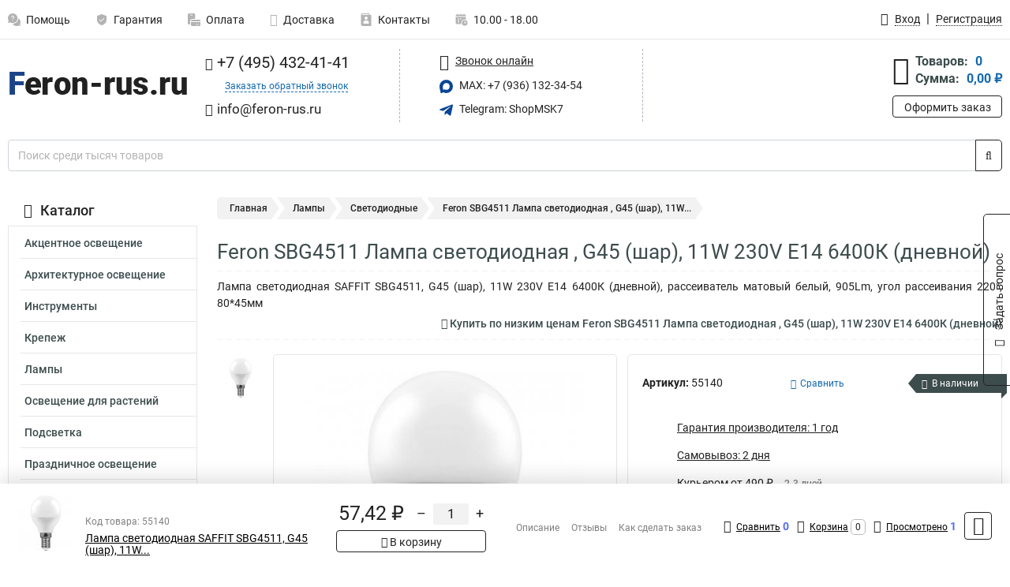

--- FILE ---
content_type: text/html; charset=UTF-8
request_url: https://www.feron-rus.ru/product/feron_55140/34
body_size: 24334
content:
<!DOCTYPE html><html
class="no-js" lang="ru-RU"><head><meta
charset="UTF-8"><title>Feron SBG4511 Лампа светодиодная , G45 (шар), 11W 230V E14 6400К (дневной)</title><link
rel="apple-touch-icon" sizes="180x180" href="/thumbs/resize/180x180/uploads/settings/1268313039635402f26568d.png"><link
rel="icon" type="image/png" sizes="32x32" href="/thumbs/resize/32x32/uploads/settings/1268313039635402f26568d.png"><link
rel="icon" type="image/png" sizes="16x16" href="/thumbs/resize/16x16/uploads/settings/1268313039635402f26568d.png"><link
rel="shortcut icon" href="/favicon.ico?v=3059911212"><link
rel="manifest" href="/manifest.json?v=3059911212"><meta
name="msapplication-config" content="/browserconfig.xml?v=3059911212"><meta
name="theme-color" content="#ffffff"><meta
name="description" content="Лампа светодиодная SAFFIT SBG4511, G45 (шар), 11W 230V E14 6400К (дневной), рассеиватель матовый белый, 905Lm, угол рассеивания 220&amp;deg;, 80*45мм"><meta
name="viewport" content="width=device-width, initial-scale=1.0"><meta
http-equiv="X-UA-Compatible" content="IE=edge"><meta
name="google-site-verification" content="6DtXp1RmQLvWb-RVlcYLnfwdOvdCFXQrsY-qaSM7S-k" /><meta
name="yandex-verification" content="5e3bb47a1b6e5243" />
 <script async src="https://www.googletagmanager.com/gtag/js?id=G-71C33JRC6G">let counter17690113076970f86b3cbaa = function() {window.removeEventListener('mousemove', counter17690113076970f86b3cbaa);};window.addEventListener('mousemove', counter17690113076970f86b3cbaa);</script> <script>let counter17690113076970f86b3cbaa = function() {window.removeEventListener('mousemove', counter17690113076970f86b3cbaa);
  window.dataLayer = window.dataLayer || [];
  function gtag(){dataLayer.push(arguments);}
  gtag('js', new Date());

  gtag('config', 'G-71C33JRC6G');
};window.addEventListener('mousemove', counter17690113076970f86b3cbaa);</script> <meta
name="csrf-param" content="_csrf-frontend"><meta
name="csrf-token" content="-3mJdmpMtT6xCwwSErA24O1yiAivxh54w8N00KKUYnDKC-0dMhnFR9tSWCMl21iRhEL9fMelaE-RtDWk5qEYBA=="><link
href="https://www.feron-rus.ru/product/feron_55140/34" rel="canonical"><link
href="/css/variables.css?v=1768919974" rel="stylesheet"><link
href="/resources/10f21fd77f36299e82db7abc175ffd7e.css" rel="stylesheet"><link
href="/resources/4dc7b9982286355d60825894ed8ef8a1.css" rel="stylesheet"><style>@media screen and (min-width: 769px) { .mobile { display: none !important; } }</style> <script>var productId = 34;
var categoryId = 2;
var minOrderSum = 3000;
var productPrice = 57.42;
var productMinOrder = 1;
var pickupMapUid = "SwR7jBMSL8lP3f86fxa_2B9WPOomIOmP";
var pickupPointsLocations = [["55.70867300","37.47427300"]];
var isGuest = true;
var inputmask_8b2a4bfb = {"mask":"+7 (999) 999-99-99"};
var juliardi = [];
    function showErrorMinOrderSum() {
        $('#min-order-sum-dialog').modal('show');
    }
var s2options_6cc131ae = {"themeCss":".select2-container--bootstrap","sizeCss":"","doReset":true,"doToggle":false,"doOrder":false};
window.select2_7f1264da = {"theme":"bootstrap","width":"100%","placeholder":"Выберите пункт самовывоза","language":"ru-RU"};

    let yandexMapLoaded = false;
    function loadYandexMap() {
        if (!yandexMapLoaded) {
            yandexMapLoaded = true;
            let script = document.createElement('script');
            script.onload = function () {
                ymaps.ready(function () {
                    
                    let uid = 'SwR7jBMSL8lP3f86fxa_2B9WPOomIOmP';
                    yandexMap[uid] = [];
                    yandexMap[uid]['placemarks'] = [{"id":5,"city":"Москва","name":"ПВЗ-1","route":"На станции метро Славянский бульвар, последний вагон из центра, при выходе из вестибюля повернуть на право, далее до остановки Славянский Бульвар в сторону станции Матвеевская , авт 329 остановка Веерная ул., 641 остановка Нежинская ул.","address":"ул. веерная, дом 7 к.2, подъезд 2, офис 1","metro":"метро минская","latitude":"55.70867300","longitude":"37.47427300","working_mode":"Понедельник-пятница с 10:00 до 18:00"}];
                    yandexMap[uid]['selectButtonClass'] = 'btn-select-point';
                    yandexMap[uid]['selectPointInPopup'] = false;
                    yandexMap[uid]['map'] = new ymaps.Map('yandexMapSwR7jBMSL8lP3f86fxa_2B9WPOomIOmP', {
                        zoom: 4,
                        center: [55.742154, 37.718250],
                        controls: []
                    });
                    
                    // Добавляем метки на карту
                    for (let point of yandexMap[uid]['placemarks']) {
                        addPlaceMarkToYandexMap(uid, point);
                    }
                    
                    // Привязываем обработчики нажатия на кнопки под картой
                    $('.' + yandexMap[uid]['selectButtonClass']).on('click', function() {
                        let pointId = $(this).data('id');
                        setCenterMapByPointId(uid, pointId);
                    });
                    
                    if (typeof onMapLoaded !== 'undefined') {
                        onMapLoaded(uid);
                    }
                });
            };
            script.src = 'https://api-maps.yandex.ru/2.1/?lang=ru_ru&apikey=';
            document.head.appendChild(script);
        }
    }
var daDataToken = "ef2b71af0b4325941ef6af7f9631a366a4c16640";
var comparisonProductsIds = [];
var mapMarkUrl = "\/thumbs\/color\/0A4595\/img\/delivery\/mark.svg";</script></head><body
itemtype="https://schema.org/WebPage" itemscope><div
id="loader-overlay" class="loader-overlay"><div
class="loader"></div></div><header
class="page-header"><div
class="wrapper" id="accordion-menu"><nav
class="mobile navbar m-navbar navbar-light"><div
class="m-navbar__item">
<button
class="m-navbar-toggler-menu" type="button" data-toggle="collapse"
data-target="#navbarToggleMenu" aria-controls="navbarToggleMenu"
aria-expanded="false" aria-label="Каталог">
<span
class="navbar-toggler-icon m-navbar-toggler-menu-icon"></span>
</button></div><div
class="m-navbar__item m-navbar__logo">
<a
href="/" class="logo m-logo" aria-label="Перейти на главную страницу сайта">
<img
class="m-logo__image" title="Логотип" alt=""
src="/thumbs/resize/170x20/uploads/settings/203078927635402f26537c.png"/>
</a></div><div
class="m-navbar__item m-navbar__menu"><ul
class="mobile m-nav"><li
class="m-nav__item">
<a
class="m-nav__link" href="#navbarToggleContacts" data-toggle="collapse"
aria-expanded="false" aria-label="Контакты" role="button"
aria-controls="navbarToggleContacts">
<img
class="m-nav__link-icon2" title="Контакты" alt=""
src="/thumbs/color/0A4595/uploads/pages/icons/1884571839647b0bc95f444.svg"/>Контакты                                    </a></li><li
class="m-nav__item">
<a
class="m-nav__link" href="/login"
data-toggle="modal" data-target="#login-dialog">
<i
class="fa fa-user m-nav__link-icon"></i>Войти
</a></li><li
class="m-nav__item">
<a
class="m-nav__link" href="/cart" aria-label="Перейти в корзину">
<i
class="fa fa-shopping-basket m-nav__link-icon"></i>Корзина
</a></li></ul></div></nav><div
class="mobile collapse m-collapse" id="navbarToggleMenu" data-parent="#accordion-menu"><div
class="m-collapse__menu"><div
class="site-info m-site-info"><div
class="mobile site-info-block"><div
class="site-info-images"><div
class="site-info-brand">
<img
alt="" src="/thumbs/resize/160x100/uploads/settings/113304664635402f2655d8.png"/></div><hr/><div
class="site-info-cert">
<img
alt="" src="/thumbs/resize/78x110/uploads/settings/1142028992635b7e767211f.jpg"/></div></div><p
class="site-info-description">
Специализированный сайт по продукции <strong>Feron</strong></p></div></div>
<button
type="button" class="btn btn-primary m-menu-collapse__btn-show-catalog"
data-toggle="collapse" aria-expanded="false" aria-label="Каталог товаров"
data-target="#navbarToggleCatalog" aria-controls="navbarToggleCatalog">
<img
src="" alt="" class="lazyload m-menu-collapse__btn-show-catalog-image"
data-src="/thumbs/color/FFFFFF/img/catalog.png"/>Каталог товаров
</button><ul
class="mobile m-nav m-nav_vertical"><li
class="m-nav__item m-nav__item_vertical">
<a
class="m-nav__link m-nav__link_vertical" href="/cart"
aria-label="Перейти в корзину">
<span
class="m-nav__link-icon-container">
<i
class="fa fa-shopping-basket m-nav__link-icon m-nav__link-icon_vertical"></i>
</span>
<span
class="m-nav__link-text_vertical">Корзина</span>
</a></li><li
class="m-nav__item m-nav__item_vertical">
<a
class="m-nav__link m-nav__link_vertical" href="/help">
<span
class="m-nav__link-icon-container">
<img
class="m-nav__link-icon2 m-nav__link-icon_vertical" title="Помощь" alt=""
src="/thumbs/color/0A4595/uploads/pages/icons/1996334187647b0b5ccce04.svg"/>
</span>
<span
class="m-nav__link-text_vertical">Помощь</span>
</a></li><li
class="m-nav__item m-nav__item_vertical">
<a
class="m-nav__link m-nav__link_vertical" href="/warranty">
<span
class="m-nav__link-icon-container">
<img
class="m-nav__link-icon2 m-nav__link-icon_vertical" title="Гарантия" alt=""
src="/thumbs/color/0A4595/uploads/pages/icons/1758731933647b0b820c703.svg"/>
</span>
<span
class="m-nav__link-text_vertical">Гарантия</span>
</a></li><li
class="m-nav__item m-nav__item_vertical">
<a
class="m-nav__link m-nav__link_vertical" href="/payment">
<span
class="m-nav__link-icon-container">
<img
class="m-nav__link-icon2 m-nav__link-icon_vertical" title="Оплата" alt=""
src="/thumbs/color/0A4595/uploads/pages/icons/1180068136647b0b8de3de5.svg"/>
</span>
<span
class="m-nav__link-text_vertical">Оплата</span>
</a></li><li
class="m-nav__item m-nav__item_vertical">
<a
class="m-nav__link m-nav__link_vertical" href="/delivery">
<span
class="m-nav__link-icon-container">
<i
class="fa fa-truck m-nav__link-icon m-nav__link-icon_vertical"></i>
</span>
<span
class="m-nav__link-text_vertical">Доставка</span>
</a></li><li
class="m-nav__item m-nav__item_vertical">
<a
class="m-nav__link m-nav__link_vertical" href="/contacts">
<span
class="m-nav__link-icon-container">
<img
class="m-nav__link-icon2 m-nav__link-icon_vertical" title="Контакты" alt=""
src="/thumbs/color/0A4595/uploads/pages/icons/1884571839647b0bc95f444.svg"/>
</span>
<span
class="m-nav__link-text_vertical">Контакты</span>
</a></li><li
class="m-nav__item m-nav__item_vertical">
<a
class="m-nav__link m-nav__link_vertical" href="/products/viewed"
aria-label="Перейти в просмотренные товары">
<span
class="m-nav__link-icon-container">
<i
class="fa fa-eye m-nav__link-icon m-nav__link-icon_vertical"></i>
</span>
<span
class="m-nav__link-text_vertical">Просмотрено</span>
</a></li><li
class="m-nav__item m-nav__item_vertical">
<a
class="m-nav__link m-nav__link_vertical" href="/login"
data-toggle="modal" data-target="#login-dialog">
<span
class="m-nav__link-icon-container">
<i
class="fa fa-user m-nav__link-icon m-nav__link-icon_vertical"></i>
</span>
<span
class="m-nav__link-text_vertical">Войти</span>
</a></li></ul></div><div
class="m-collapse__backdrop" data-toggle="collapse" aria-expanded="false"
data-target="#navbarToggleMenu" aria-controls="navbarToggleMenu"></div></div><div
class="mobile collapse m-collapse" id="navbarToggleContacts" data-parent="#accordion-menu"><div
class="collapse-control-wrapper"><div
class="collapse-control">
<button
class="collapse-control__button" type="button"
data-toggle="collapse" aria-label="Закрыть контакты" aria-expanded="false"
data-target="#navbarToggleContacts" aria-controls="navbarToggleContacts">
<img
src="" alt="" class="lazyload collapse-control__button-image"
data-src="/thumbs/color/191919/img/arrow_left.png"/>
<span
class="collapse-control__title">Контакты</span>
</button>
<button
class="collapse-control__button collapse-control__button-close" type="button"
data-toggle="collapse" aria-label="Закрыть контакты" aria-expanded="false"
data-target="#navbarToggleContacts" aria-controls="navbarToggleContacts">
<img
src="" alt="" class="lazyload collapse-control__button-close-image"
data-src="/thumbs/color/191919/img/cross.png"/>
</button></div></div><div
class="m-collapse__contacts"><div
class="site-info m-site-info m-0"><div
class="mobile site-info-block"><div
class="site-info-images"><div
class="site-info-brand">
<img
alt="" src="/thumbs/resize/160x100/uploads/settings/113304664635402f2655d8.png"/></div><hr/><div
class="site-info-cert">
<img
alt="" src="/thumbs/resize/78x110/uploads/settings/1142028992635b7e767211f.jpg"/></div></div><p
class="site-info-description">
Специализированный сайт по продукции <strong>Feron</strong></p></div><ul
class="mobile contacts-block"><li
class="nav-item">
<a
class="nav-link" href="tel:+74954324141">
<i
class="fa fa-phone"></i> +7 (495) 432-41-41            </a></li><li
class="nav-item nav-item-callback-link">
<a
class="callback-link" data-toggle="modal" data-target="#callback-dialog">Заказать обратный звонок</a></li><li
class="nav-item">
<a
class="nav-link" href="mailto:info@feron-rus.ru">
<i
class="fa fa-envelope"></i> info@feron-rus.ru        </a></li><li
class="nav-item">
<a
class="nav-link" href="https://max.ru/u/f9LHodD0cOJLs9o1muatsaDveayprzj6Ipi_4yN9dwvjCYxblMhrPI8h4pk" target="_blank">
<img
src="/thumbs/color/0A4595/img/max.svg"
alt="" width="17" height="17"/>
MAX: +7 (936) 132-34-54            </a></li><li
class="nav-item">
<a
class="nav-link" href="https://t.me/ShopMSK7" target="_blank">
<img
src="/thumbs/color/0A4595/img/telegram.svg"
alt="" width="17" height="17"/>
Telegram: ShopMSK7        </a></li></ul></div></div><div
class="m-collapse__backdrop" data-toggle="collapse" aria-expanded="false"
data-target="#navbarToggleContacts" aria-controls="navbarToggleContacts"></div></div><div
class="mobile collapse m-collapse" id="navbarToggleCatalog" data-parent="#accordion-menu"><div
class="collapse-control-wrapper pb-0"><div
class="collapse-control">
<button
class="collapse-control__button" type="button"
data-toggle="collapse" aria-label="Закрыть каталог" aria-expanded="false"
data-target="#navbarToggleCatalog" aria-controls="navbarToggleCatalog">
<img
src="" alt="" class="lazyload collapse-control__button-image"
data-src="/thumbs/color/191919/img/arrow_left.png"/>
<span
class="collapse-control__title">Каталог товаров</span>
</button>
<button
class="collapse-control__button collapse-control__button-close" type="button"
data-toggle="collapse" aria-label="Закрыть каталог" aria-expanded="false"
data-target="#navbarToggleCatalog" aria-controls="navbarToggleCatalog">
<img
src="" alt="" class="lazyload collapse-control__button-close-image"
data-src="/thumbs/color/191919/img/cross.png"/>
</button></div></div><div
class="search-line"><form
class="search_form" role="search" method="get" action="/search"><div
class="input-group">
<input
class="form-control search-line__input" type="search" name="q"
value=""
autocomplete="off"
placeholder="Поиск среди тысяч товаров"/><div
class="input-group-append">
<button
class="btn btn-primary search-btn" type="submit" aria-label="Найти на сайте">
<i
class="fa fa-search"></i>
</button></div><div
class="search-line__dropdown-content"></div></div></form></div><div
class="m-collapse__catalog"><ul
class="mobile m-category-menu"><li
class="m-category-menu__item">
<a
class="m-category-menu__link" href="/category/aktsentnoe_osveshchenie/61">Акцентное освещение</a></li><li
class="m-category-menu__item">
<a
class="m-category-menu__link" href="/category/arhitekturnoe_osveshchenie/117">Архитектурное освещение</a></li><li
class="m-category-menu__item">
<a
class="m-category-menu__link" href="/category/instrumenti/19">Инструменты</a></li><li
class="m-category-menu__item">
<a
class="m-category-menu__link" href="/category/krepeg_kabelya/23">Крепеж</a></li><li
class="m-category-menu__item">
<a
class="m-category-menu__link" href="/category/lampi/1">Лампы</a></li><li
class="m-category-menu__item">
<a
class="m-category-menu__link" href="/category/osveshchenie_dlya_rasteniy/103">Освещение для растений</a></li><li
class="m-category-menu__item">
<a
class="m-category-menu__link" href="/category/podsvetka/66">Подсветка</a></li><li
class="m-category-menu__item">
<a
class="m-category-menu__link" href="/category/prazdnichnoe_osveshchenie/82">Праздничное освещение</a></li><li
class="m-category-menu__item">
<a
class="m-category-menu__link" href="/category/predmeti_interera/98">Предметы интерьера</a></li><li
class="m-category-menu__item">
<a
class="m-category-menu__link" href="/category/progektori/8">Прожекторы</a></li><li
class="m-category-menu__item">
<a
class="m-category-menu__link" href="/category/svetilniki/10">Светильники</a></li><li
class="m-category-menu__item">
<a
class="m-category-menu__link" href="/category/svetodiodnie_lenti/112">Светодиодные ленты</a></li><li
class="m-category-menu__item">
<a
class="m-category-menu__link" href="/category/sistemi_bezopastnosti/131">Системы безопасности</a></li><li
class="m-category-menu__item">
<a
class="m-category-menu__link" href="/category/solnechnie_paneli/137">Солнечные панели</a></li><li
class="m-category-menu__item">
<a
class="m-category-menu__link" href="/category/upravlenie_svetom/128">Управление светом</a></li><li
class="m-category-menu__item">
<a
class="m-category-menu__link" href="/category/fonari/108">Фонари</a></li><li
class="m-category-menu__item">
<a
class="m-category-menu__link" href="/category/elektrika/13">Электрика</a></li><li
class="m-category-menu__item">
<a
class="m-category-menu__link" href="/category/markirovki_kabelya/145">Маркировки кабеля</a></li><li
class="m-category-menu__item">
<a
class="m-category-menu__link" href="/category/boksi/157">Боксы</a></li></ul></div><div
class="m-collapse__backdrop" data-toggle="collapse" aria-expanded="false"
data-target="#navbarToggleCatalog" aria-controls="navbarToggleCatalog"></div></div><nav
class="desktop page-menu"><ul
class="nav"><li
class="nav-item">
<a
class="nav-link" href="/help">
<img
class="nav-item__icon" title="Помощь" alt=""
src="/thumbs/color/B3B3B3/uploads/pages/icons/1996334187647b0b5ccce04.svg"/>
<img
class="nav-item__icon-hover" title="Помощь" alt=""
src="/thumbs/color/0A4595/uploads/pages/icons/1996334187647b0b5ccce04.svg"/>
Помощь                    </a></li><li
class="nav-item">
<a
class="nav-link" href="/warranty">
<img
class="nav-item__icon" title="Гарантия" alt=""
src="/thumbs/color/B3B3B3/uploads/pages/icons/1758731933647b0b820c703.svg"/>
<img
class="nav-item__icon-hover" title="Гарантия" alt=""
src="/thumbs/color/0A4595/uploads/pages/icons/1758731933647b0b820c703.svg"/>
Гарантия                    </a></li><li
class="nav-item">
<a
class="nav-link" href="/payment">
<img
class="nav-item__icon" title="Оплата" alt=""
src="/thumbs/color/B3B3B3/uploads/pages/icons/1180068136647b0b8de3de5.svg"/>
<img
class="nav-item__icon-hover" title="Оплата" alt=""
src="/thumbs/color/0A4595/uploads/pages/icons/1180068136647b0b8de3de5.svg"/>
Оплата                    </a></li><li
class="nav-item">
<a
class="nav-link" href="/delivery">
<i
class="fa fa-truck"></i>
Доставка                    </a></li><li
class="nav-item">
<a
class="nav-link" href="/contacts">
<img
class="nav-item__icon" title="Контакты" alt=""
src="/thumbs/color/B3B3B3/uploads/pages/icons/1884571839647b0bc95f444.svg"/>
<img
class="nav-item__icon-hover" title="Контакты" alt=""
src="/thumbs/color/0A4595/uploads/pages/icons/1884571839647b0bc95f444.svg"/>
Контакты                    </a></li><li
class="nav-item">
<a
class="nav-link">
<img
src="/thumbs/color/B3B3B3/img/time.svg"
class="nav-item__icon" title="Часы работы"
alt=""/>
<img
src="/thumbs/color/0A4595/img/time.svg"
class="nav-item__icon-hover" title="Часы работы"
alt=""/>
10.00 - 18.00            </a></li></ul></nav><ul
class="desktop user-menu"><li
class="nav-item">
<a
class="nav-link" href="/login" data-toggle="modal" data-target="#login-dialog">
<i
class="fa fa-user"></i> <span>Вход</span>
</a></li><li
class="nav-item">
<a
class="nav-link" href="/signup"><span>Регистрация</span></a></li></ul><dialog
id="login-dialog" class="modal-custom">
<button
class="dialog-close-btn" data-dismiss="modal" type="button">
<img
src="/img/cross.svg" alt=""/>
</button><div
class="dialog-title">Вход</div><div
class="dialog-sub-title">Если у Вас есть зарегистрированный аккаунт,<br> пожалуйста авторизуйтесь</div><form
id="w2" action="/login" method="post">
<input
type="hidden" name="_csrf-frontend" value="-3mJdmpMtT6xCwwSErA24O1yiAivxh54w8N00KKUYnDKC-0dMhnFR9tSWCMl21iRhEL9fMelaE-RtDWk5qEYBA=="><div
class="form-group"><div
class="form-group field-loginformmodal-email required">
<label
class="required-label" for="loginformmodal-email">Электронная почта</label>
<input
type="text" id="loginformmodal-email" class="form-control" name="LoginFormModal[email]" aria-required="true"><div
class="help-block"></div></div></div><div
class="form-group"><div
class="form-group field-loginformmodal-password required">
<label
class="required-label" for="loginformmodal-password">Пароль</label>
<input
type="password" id="loginformmodal-password" class="form-control" name="LoginFormModal[password]" aria-required="true"><div
class="help-block"></div></div></div><div
class="form-group">
<button
type="submit" class="btn btn-primary btn-block">Войти</button></div><div
class="form-group">
<a
class="btn btn-default btn-block" data-dismiss="modal" data-toggle="modal"
data-target="#password-recovery-dialog">Забыли пароль?</a></div></form></dialog><dialog
id="password-recovery-dialog" class="modal-custom">
<button
class="dialog-close-btn" data-dismiss="modal" type="button">
<img
src="/img/cross.svg" alt=""/>
</button><div
class="dialog-title">Восстановление пароля</div><div
class="dialog-sub-title">Ссылка на страницу изменения пароля будет отправлена на адрес Вашей электронной
почты.</div><form
id="w3" class="required-asterisk" action="/request-password-reset" method="post">
<input
type="hidden" name="_csrf-frontend" value="-3mJdmpMtT6xCwwSErA24O1yiAivxh54w8N00KKUYnDKC-0dMhnFR9tSWCMl21iRhEL9fMelaE-RtDWk5qEYBA=="><div
class="form-group"><div
class="form-group field-passwordresetrequestform-email required">
<label
class="control-label" for="passwordresetrequestform-email">Электронная почта</label>
<input
type="text" id="passwordresetrequestform-email" class="form-control" name="PasswordResetRequestForm[email]" aria-required="true"><div
class="help-block"></div></div></div><div
class="form-group">
<button
type="submit" class="btn btn-primary btn-block">Отправить</button></div><div
class="form-group">
<a
class="btn btn-default btn-block"
data-toggle="modal"
data-target="#login-dialog"
data-dismiss="modal">Вернуться на форму авторизации</a></div></form></dialog></div><hr/><div
class="desktop shop-info">
<a
href="/" class="logo" aria-label="Перейти на главную страницу сайта">
<img
class="lazyload" title="Логотип" alt="" src=""
data-src="/thumbs/resize/230x60/uploads/settings/203078927635402f26537c.png"/>
</a><ul
class="contacts-block"><li
class="nav-item">
<a
class="nav-link" href="tel:+74954324141">
<i
class="fa fa-phone"></i> +7 (495) 432-41-41                    </a></li><li
class="nav-item">
<a
class="callback-link" data-toggle="modal" data-target="#callback-dialog">Заказать обратный звонок</a></li><li
class="nav-item">
<a
class="nav-link nav-link__email" href="mailto:info@feron-rus.ru">
<i
class="fa fa-envelope"></i> <span>info@feron-rus.ru</span>
</a></li></ul><ul
class="online-block"><li
class="nav-item">
<a
class="nav-link skype-link" href="skype:help-shop">
<i
class="fa fa-skype"></i> <span>Звонок онлайн</span>
</a></li><li
class="nav-item">
<a
class="nav-link" href="https://max.ru/u/f9LHodD0cOJLs9o1muatsaDveayprzj6Ipi_4yN9dwvjCYxblMhrPI8h4pk" target="_blank">
<img
src="/thumbs/color/0A4595/img/max.svg"
alt="" width="17" height="17"/>
MAX: +7 (936) 132-34-54                    </a></li><li
class="nav-item">
<a
class="nav-link" href="https://t.me/ShopMSK7" target="_blank">
<img
src="/thumbs/color/0A4595/img/telegram.svg"
alt="" width="17" height="17"/>
Telegram: ShopMSK7                </a></li></ul><div
class="cart-widget"><div
class="cart-widget-header">
<a
class="cart-icon-link" href="/cart" aria-label="Перейти в корзину">
<i
class="fa fa-shopping-basket"></i>
</a><div
class="cart-widget-column"><div
class="cart-widget-row">
<span
class="cart-widget-title">Товаров:</span>
<span
class="cart-widget-value">0</span></div><div
class="cart-widget-row">
<span
class="cart-widget-title">Сумма:</span>
<span
class="cart-widget-value"
id="cart-total-sum">0,00 ₽</span></div></div></div>
<a
href="/cart" class="btn btn-primary cart-btn">Оформить заказ</a></div></div><div
class="search-line"><form
class="search_form" role="search" method="get" action="/search"><div
class="input-group">
<input
class="form-control search-line__input" type="search" name="q"
value="" autocomplete="off"
placeholder="Поиск среди тысяч товаров"/><div
class="input-group-append">
<button
class="btn btn-primary search-btn" type="submit" aria-label="Найти на сайте">
<i
class="fa fa-search"></i>
</button></div><div
class="search-line__dropdown-content"></div></div></form></div></header><div
class="container"><div
class="row"><aside
class="desktop sidebar"><style>.category-popup-sub-menu {
        position: absolute;
        right: -1029px;
        width: 1029px;
        z-index: 999;
        display: none;
        background-color: whitesmoke;
        border: 2px solid rgb(235, 235, 232);
    }

    .category-popup-sub-menu_main {
        top: -7px;
    }

    .category-popup-sub-menu_sub {
        margin-top: -24px;
    }

    .category-popup-sub-menu a {
        color: #3d4c4d;
        font-weight: 700;
        font-size: 14px;
    }

    .category-popup-sub-menu__inner {
        flex-wrap: wrap;
        display: flex;
        padding: 10px 10px;
    }

    .subcategory-li:hover > .category-popup-sub-menu,
    .category-item__inner:hover > .category-popup-sub-menu {
        display: block;
    }

    .category-popup-sub-menu__link-wrapper {
        margin-bottom: 5px;
        margin-right: 10px;
        margin-left: 10px;
        border-bottom: 1px solid rgb(235, 235, 232);
    }

    .category-popup-sub-menu__item {
        width: 20%;
    }

    .category-menu .category-menu-nav .subcategory .subcategory-link {
        padding: 3px 5px;
        width: 100%;
        display: block;
    }</style><div
class="category-menu"><div
class="category-menu-title"><i
class="fa fa-bars"></i>Каталог</div><ul
class="category-menu-nav"><div
class="category-item" style="position: relative"><div
class="category-item__inner"><a
class="category-link "
href="/category/aktsentnoe_osveshchenie/61">Акцентное освещение</a><div
class="category-popup-sub-menu category-popup-sub-menu_main"><div
class="category-popup-sub-menu__inner"><div
class="category-popup-sub-menu__item"><div
class="category-popup-sub-menu__link-wrapper">
<a
class="subcategory-link"
href="/category/kardannie_pod_lampu/62">Карданные под лампу</a></div><div
class="category-popup-sub-menu__link-wrapper">
<a
class="subcategory-link"
href="/category/kardannie_svetodiodnie/63">Карданные светодиодные</a></div></div></div></div></div></div><div
class="category-item" style="position: relative"><div
class="category-item__inner"><a
class="category-link "
href="/category/arhitekturnoe_osveshchenie/117">Архитектурное освещение</a><div
class="category-popup-sub-menu category-popup-sub-menu_main"><div
class="category-popup-sub-menu__inner"><div
class="category-popup-sub-menu__item"><div
class="category-popup-sub-menu__link-wrapper">
<a
class="subcategory-link"
href="/category/arhitekturnie_svetilniki/118">Архитектурные</a></div><div
class="category-popup-sub-menu__link-wrapper">
<a
class="subcategory-link"
href="/category/gruntovie/123">Грунтовые</a></div><div
class="category-popup-sub-menu__link-wrapper">
<a
class="subcategory-link"
href="/category/komplektuyushie/119">Комплектуюшие</a></div><div
class="category-popup-sub-menu__link-wrapper">
<a
class="subcategory-link"
href="/category/konsolnie/126">Консольные</a></div></div><div
class="category-popup-sub-menu__item"><div
class="category-popup-sub-menu__link-wrapper">
<a
class="subcategory-link"
href="/category/podvodnie/122">Подводные</a></div><div
class="category-popup-sub-menu__link-wrapper">
<a
class="subcategory-link"
href="/category/sadovo_parkovie/125">Садово парковые</a></div><div
class="category-popup-sub-menu__link-wrapper">
<a
class="subcategory-link"
href="/category/trotuarnie/124">Тротуарные</a></div><div
class="category-popup-sub-menu__link-wrapper">
<a
class="subcategory-link"
href="/category/ulichnie_svetilniki/127">Уличные</a></div></div><div
class="category-popup-sub-menu__item"><div
class="category-popup-sub-menu__link-wrapper">
<a
class="subcategory-link"
href="/category/landshaftnie_stolbiki/171">Ландшафтные столбики</a></div><div
class="category-popup-sub-menu__link-wrapper">
<a
class="subcategory-link"
href="/category/nasosi_fontannie/120">Насосы фонтанные</a></div><div
class="category-popup-sub-menu__link-wrapper">
<a
class="subcategory-link"
href="/category/drayveri/173">Драйверы</a></div></div></div></div></div></div><div
class="category-item" style="position: relative"><div
class="category-item__inner"><a
class="category-link "
href="/category/instrumenti/19">Инструменты</a><div
class="category-popup-sub-menu category-popup-sub-menu_main"><div
class="category-popup-sub-menu__inner"><div
class="category-popup-sub-menu__item"><div
class="category-popup-sub-menu__link-wrapper">
<a
class="subcategory-link"
href="/category/izmeritelnie_pribori/20">Измерительные приборы</a></div><div
class="category-popup-sub-menu__link-wrapper">
<a
class="subcategory-link"
href="/category/krimperi/22">Кримперы</a></div><div
class="category-popup-sub-menu__link-wrapper">
<a
class="subcategory-link"
href="/category/ruletki/240">Рулетки</a></div><div
class="category-popup-sub-menu__link-wrapper">
<a
class="subcategory-link"
href="/category/instrument-dla-obzima-i-snatia-izolacii/241">Инструмент для обжима и снятия изоляции</a></div></div><div
class="category-popup-sub-menu__item"><div
class="category-popup-sub-menu__link-wrapper">
<a
class="subcategory-link"
href="/category/nozi-stroitelno-remontnye/242">Ножи строительно-ремонтные</a></div><div
class="category-popup-sub-menu__link-wrapper">
<a
class="subcategory-link"
href="/category/otvertki-dielektriceskie/243">Отвертки диэлектрические</a></div><div
class="category-popup-sub-menu__link-wrapper">
<a
class="subcategory-link"
href="/category/otvertki-slesarnye/244">Отвертки слесарные</a></div><div
class="category-popup-sub-menu__link-wrapper">
<a
class="subcategory-link"
href="/category/sarnirno-gubcevyj-instrument/245">Шарнирно-губцевый инструмент</a></div></div><div
class="category-popup-sub-menu__item"><div
class="category-popup-sub-menu__link-wrapper">
<a
class="subcategory-link"
href="/category/paalniki/254">Паяльники </a></div><div
class="category-popup-sub-menu__link-wrapper">
<a
class="subcategory-link"
href="/category/himia-i-aksessuary/255">Химия и аксессуары</a></div></div></div></div></div></div><div
class="category-item" style="position: relative"><div
class="category-item__inner"><a
class="category-link "
href="/category/krepeg_kabelya/23">Крепеж</a><div
class="category-popup-sub-menu category-popup-sub-menu_main"><div
class="category-popup-sub-menu__inner"><div
class="category-popup-sub-menu__item"><div
class="category-popup-sub-menu__link-wrapper">
<a
class="subcategory-link"
href="/category/ploshchadki/24">Площадки</a></div><div
class="category-popup-sub-menu__link-wrapper">
<a
class="subcategory-link"
href="/category/homuti/25">Хомуты</a></div><div
class="category-popup-sub-menu__link-wrapper">
<a
class="subcategory-link"
href="/category/klipsi/144">Клипсы</a></div><div
class="category-popup-sub-menu__link-wrapper">
<a
class="subcategory-link"
href="/category/dyubel_homut/159">Дюбель хомут</a></div></div></div></div></div></div><div
class="category-item" style="position: relative"><div
class="category-item__inner"><a
class="category-link "
href="/category/lampi/1">Лампы</a><div
class="category-popup-sub-menu category-popup-sub-menu_main"><div
class="category-popup-sub-menu__inner"><div
class="category-popup-sub-menu__item"><div
class="category-popup-sub-menu__link-wrapper">
<a
class="subcategory-link"
href="/category/cvetodiodnie/2">Светодиодные</a></div><div
class="category-popup-sub-menu__link-wrapper">
<a
class="subcategory-link"
href="/category/galogennie/42">Галогенные</a></div><div
class="category-popup-sub-menu__link-wrapper">
<a
class="subcategory-link"
href="/category/dekorativnie/52">Декоративные</a></div><div
class="category-popup-sub-menu__link-wrapper">
<a
class="subcategory-link"
href="/category/dlya_holodilnika/55">Для холодильника</a></div></div><div
class="category-popup-sub-menu__item"><div
class="category-popup-sub-menu__link-wrapper">
<a
class="subcategory-link"
href="/category/lyuminestsentnie/45">Люминесцентные</a></div><div
class="category-popup-sub-menu__link-wrapper">
<a
class="subcategory-link"
href="/category/metallogalogennie/48">Металлогалогенные</a></div><div
class="category-popup-sub-menu__link-wrapper">
<a
class="subcategory-link"
href="/category/reflektornie/54">Рефлекторные</a></div><div
class="category-popup-sub-menu__link-wrapper">
<a
class="subcategory-link"
href="/category/ultrafioletovie/57">Ультрафиолетовые</a></div></div><div
class="category-popup-sub-menu__item"><div
class="category-popup-sub-menu__link-wrapper">
<a
class="subcategory-link"
href="/category/filament/56">Филамент</a></div><div
class="category-popup-sub-menu__link-wrapper">
<a
class="subcategory-link"
href="/category/energosberegayushchie/58">Энергосберегающие</a></div><div
class="category-popup-sub-menu__link-wrapper">
<a
class="subcategory-link"
href="/category/bakteritsidnie/142">Бактерицидные</a></div></div></div></div></div></div><div
class="category-item" style="position: relative"><div
class="category-item__inner"><a
class="category-link "
href="/category/osveshchenie_dlya_rasteniy/103">Освещение для растений</a><div
class="category-popup-sub-menu category-popup-sub-menu_main"><div
class="category-popup-sub-menu__inner"><div
class="category-popup-sub-menu__item"><div
class="category-popup-sub-menu__link-wrapper">
<a
class="subcategory-link"
href="/category/lenti/104">Ленты</a></div></div></div></div></div></div><div
class="category-item" style="position: relative"><div
class="category-item__inner"><a
class="category-link "
href="/category/podsvetka/66">Подсветка</a><div
class="category-popup-sub-menu category-popup-sub-menu_main"><div
class="category-popup-sub-menu__inner"><div
class="category-popup-sub-menu__item"><div
class="category-popup-sub-menu__link-wrapper">
<a
class="subcategory-link"
href="/category/dlya_zerkal/67">Для зеркал</a></div><div
class="category-popup-sub-menu__link-wrapper">
<a
class="subcategory-link"
href="/category/dlya_mebeli/68">Для мебели</a></div><div
class="category-popup-sub-menu__link-wrapper">
<a
class="subcategory-link"
href="/category/dlya_stupenek/69">Для ступенек</a></div><div
class="category-popup-sub-menu__link-wrapper">
<a
class="subcategory-link"
href="/category/portativnaya/70">Портативная</a></div></div><div
class="category-popup-sub-menu__item"><div
class="category-popup-sub-menu__link-wrapper">
<a
class="subcategory-link"
href="/category/spot/71">Спот</a></div></div></div></div></div></div><div
class="category-item" style="position: relative"><div
class="category-item__inner"><a
class="category-link "
href="/category/prazdnichnoe_osveshchenie/82">Праздничное освещение</a><div
class="category-popup-sub-menu category-popup-sub-menu_main"><div
class="category-popup-sub-menu__inner"><div
class="category-popup-sub-menu__item"><div
class="category-popup-sub-menu__link-wrapper">
<a
class="subcategory-link"
href="/category/belt_layt/83">Белт лайт</a></div><div
class="category-popup-sub-menu__link-wrapper">
<a
class="subcategory-link"
href="/category/girlyandi_bahroma/84">Гирлянды бахрома</a></div><div
class="category-popup-sub-menu__link-wrapper">
<a
class="subcategory-link"
href="/category/girlyandi_derevyannie/89">Гирлянды деревянные</a></div><div
class="category-popup-sub-menu__link-wrapper">
<a
class="subcategory-link"
href="/category/girlyandi_zanaves/85">Гирлянды занавес</a></div></div><div
class="category-popup-sub-menu__item"><div
class="category-popup-sub-menu__link-wrapper">
<a
class="subcategory-link"
href="/category/girlyandi_lineynie/90">Гирлянды линейные</a></div><div
class="category-popup-sub-menu__link-wrapper">
<a
class="subcategory-link"
href="/category/girlyandi_mishura/86">Гирлянды мишура</a></div><div
class="category-popup-sub-menu__link-wrapper">
<a
class="subcategory-link"
href="/category/girlyandi_na_elku/87">Гирлянды на елку</a></div><div
class="category-popup-sub-menu__link-wrapper">
<a
class="subcategory-link"
href="/category/girlyandi_figurnie/91">Гирлянды фигурные</a></div></div><div
class="category-popup-sub-menu__item"><div
class="category-popup-sub-menu__link-wrapper">
<a
class="subcategory-link"
href="/category/karkasnie_figuri/95">Каркасные фигуры</a></div><div
class="category-popup-sub-menu__link-wrapper">
<a
class="subcategory-link"
href="/category/multi_shariki/88">Мульти шарики</a></div><div
class="category-popup-sub-menu__link-wrapper">
<a
class="subcategory-link"
href="/category/novogodnie_ukrasheniya/92">Новогодние украшения</a></div><div
class="category-popup-sub-menu__link-wrapper">
<a
class="subcategory-link"
href="/category/obemnie_figuri/96">Объемные фигуры</a></div></div><div
class="category-popup-sub-menu__item"><div
class="category-popup-sub-menu__link-wrapper">
<a
class="subcategory-link"
href="/category/svetovie_vetki/100">Световые ветки</a></div><div
class="category-popup-sub-menu__link-wrapper">
<a
class="subcategory-link"
href="/category/svetovie_figuri/94">Световые фигуры</a></div><div
class="category-popup-sub-menu__link-wrapper">
<a
class="subcategory-link"
href="/category/ukrasheniya/93">Украшения</a></div><div
class="category-popup-sub-menu__link-wrapper">
<a
class="subcategory-link"
href="/category/figuri_na_fone/97">Фигуры на фоне</a></div></div></div></div></div></div><div
class="category-item" style="position: relative"><div
class="category-item__inner"><a
class="category-link "
href="/category/predmeti_interera/98">Предметы интерьера</a><div
class="category-popup-sub-menu category-popup-sub-menu_main"><div
class="category-popup-sub-menu__inner"><div
class="category-popup-sub-menu__item"><div
class="category-popup-sub-menu__link-wrapper">
<a
class="subcategory-link"
href="/category/nakleyki/99">Наклейки</a></div></div></div></div></div></div><div
class="category-item" style="position: relative"><div
class="category-item__inner"><a
class="category-link "
href="/category/progektori/8">Прожекторы</a><div
class="category-popup-sub-menu category-popup-sub-menu_main"><div
class="category-popup-sub-menu__inner"><div
class="category-popup-sub-menu__item"><div
class="category-popup-sub-menu__link-wrapper">
<a
class="subcategory-link"
href="/category/mnogomatrichnie/105">Многоматричные</a></div><div
class="category-popup-sub-menu__link-wrapper">
<a
class="subcategory-link"
href="/category/svetodiodnie/9">Светодиодные</a></div></div></div></div></div></div><div
class="category-item" style="position: relative"><div
class="category-item__inner"><a
class="category-link "
href="/category/svetilniki/10">Светильники</a><div
class="category-popup-sub-menu category-popup-sub-menu_main"><div
class="category-popup-sub-menu__inner"><div
class="category-popup-sub-menu__item"><div
class="category-popup-sub-menu__link-wrapper">
<a
class="subcategory-link"
href="/category/antimoskitnie/106">Антимоскитные</a></div><div
class="category-popup-sub-menu__link-wrapper">
<a
class="subcategory-link"
href="/category/vspishka/102">Вспышка</a></div><div
class="category-popup-sub-menu__link-wrapper">
<a
class="subcategory-link"
href="/category/viveski/101">Вывески</a></div><div
class="category-popup-sub-menu__link-wrapper">
<a
class="subcategory-link"
href="/category/dlya_torgovogo_osveshcheniya/80">Для торгового освещения</a></div></div><div
class="category-popup-sub-menu__item"><div
class="category-popup-sub-menu__link-wrapper">
<a
class="subcategory-link"
href="/category/gkh/78">ЖКХ</a></div><div
class="category-popup-sub-menu__link-wrapper">
<a
class="subcategory-link"
href="/category/lineynie/11">Линейные</a></div><div
class="category-popup-sub-menu__link-wrapper">
<a
class="subcategory-link"
href="/category/nakladnie/76">Накладные</a></div><div
class="category-popup-sub-menu__link-wrapper">
<a
class="subcategory-link"
href="/category/nastolnie/64">Настольные</a></div></div><div
class="category-popup-sub-menu__item"><div
class="category-popup-sub-menu__link-wrapper">
<a
class="subcategory-link"
href="/category/nochniki/65">Ночники</a></div><div
class="category-popup-sub-menu__link-wrapper">
<a
class="subcategory-link"
href="/category/paneli_armstrong/12">Панели Армстронг</a></div><div
class="category-popup-sub-menu__link-wrapper">
<a
class="subcategory-link"
href="/category/podvesnie/72">Подвесные</a></div><div
class="category-popup-sub-menu__link-wrapper">
<a
class="subcategory-link"
href="/category/pilevlagozashchishchennie/77">Пылевлагозащищенные</a></div></div><div
class="category-popup-sub-menu__item"><div
class="category-popup-sub-menu__link-wrapper">
<a
class="subcategory-link"
href="/category/s_podsvetkoy/81">С подсветкой</a></div><div
class="category-popup-sub-menu__link-wrapper">
<a
class="subcategory-link"
href="/category/skladskie/107">Складские</a></div><div
class="category-popup-sub-menu__link-wrapper">
<a
class="subcategory-link"
href="/category/tarelki/75">Тарелки</a></div><div
class="category-popup-sub-menu__link-wrapper">
<a
class="subcategory-link"
href="/category/tochechnie/111">Точечные</a></div></div><div
class="category-popup-sub-menu__item"><div
class="category-popup-sub-menu__link-wrapper">
<a
class="subcategory-link"
href="/category/trekovie/73">Трековые</a></div><div
class="category-popup-sub-menu__link-wrapper">
<a
class="subcategory-link"
href="/category/ultratonkie/79">Ультратонкие</a></div><div
class="category-popup-sub-menu__link-wrapper">
<a
class="subcategory-link"
href="/category/dekorativnie_1/141">Декоративные</a></div><div
class="category-popup-sub-menu__link-wrapper">
<a
class="subcategory-link"
href="/category/komplektuyushchie_1/166">Комплектующие</a></div></div><div
class="category-popup-sub-menu__item"><div
class="category-popup-sub-menu__link-wrapper">
<a
class="subcategory-link"
href="/category/avariynie_svetilniki/168">Аварийные</a></div><div
class="category-popup-sub-menu__link-wrapper">
<a
class="subcategory-link"
href="/category/venchayushchie/172">Венчающие</a></div><div
class="category-popup-sub-menu__link-wrapper">
<a
class="subcategory-link"
href="/category/nastennye/252">Настенные</a></div><div
class="category-popup-sub-menu__link-wrapper">
<a
class="subcategory-link"
href="/category/bloki-pitania-12v/253">Блоки питания</a></div></div><div
class="category-popup-sub-menu__item"><div
class="category-popup-sub-menu__link-wrapper">
<a
class="subcategory-link"
href="/category/akkumulatornye-svetilniki/256">Аккумуляторные светильники</a></div></div></div></div></div></div><div
class="category-item" style="position: relative"><div
class="category-item__inner"><a
class="category-link "
href="/category/svetodiodnie_lenti/112">Светодиодные ленты</a><div
class="category-popup-sub-menu category-popup-sub-menu_main"><div
class="category-popup-sub-menu__inner"><div
class="category-popup-sub-menu__item"><div
class="category-popup-sub-menu__link-wrapper">
<a
class="subcategory-link"
href="/category/dyuralayt/113">Дюралайт</a></div><div
class="category-popup-sub-menu__link-wrapper">
<a
class="subcategory-link"
href="/category/komplektuyushchie/114">Комплектующие</a></div><div
class="category-popup-sub-menu__link-wrapper">
<a
class="subcategory-link"
href="/category/lenta_svetodiodnaya/115">Лента светодиодная</a></div><div
class="category-popup-sub-menu__link-wrapper">
<a
class="subcategory-link"
href="/category/profil/116">Комплектующие</a></div></div></div></div></div></div><div
class="category-item" style="position: relative"><div
class="category-item__inner"><a
class="category-link "
href="/category/sistemi_bezopastnosti/131">Системы безопасности</a><div
class="category-popup-sub-menu category-popup-sub-menu_main"><div
class="category-popup-sub-menu__inner"><div
class="category-popup-sub-menu__item"><div
class="category-popup-sub-menu__link-wrapper">
<a
class="subcategory-link"
href="/category/zvonki_besprovodnie/132">Звонки беспроводные</a></div><div
class="category-popup-sub-menu__link-wrapper">
<a
class="subcategory-link"
href="/category/signalizatsiya/133">Сигнализация</a></div></div></div></div></div></div><div
class="category-item" style="position: relative"><div
class="category-item__inner"><a
class="category-link "
href="/category/solnechnie_paneli/137">Солнечные панели</a></div></div><div
class="category-item" style="position: relative"><div
class="category-item__inner"><a
class="category-link "
href="/category/upravlenie_svetom/128">Управление светом</a><div
class="category-popup-sub-menu category-popup-sub-menu_main"><div
class="category-popup-sub-menu__inner"><div
class="category-popup-sub-menu__item"><div
class="category-popup-sub-menu__link-wrapper">
<a
class="subcategory-link"
href="/category/datchiki_osveshcheniya/129">Датчики освещения</a></div><div
class="category-popup-sub-menu__link-wrapper">
<a
class="subcategory-link"
href="/category/datchiki_fotoelement/130">Датчики фотоэлемент</a></div></div></div></div></div></div><div
class="category-item" style="position: relative"><div
class="category-item__inner"><a
class="category-link "
href="/category/fonari/108">Фонари</a><div
class="category-popup-sub-menu category-popup-sub-menu_main"><div
class="category-popup-sub-menu__inner"><div
class="category-popup-sub-menu__item"><div
class="category-popup-sub-menu__link-wrapper">
<a
class="subcategory-link"
href="/category/ruchnie_akkumulyatornie/109">Ручные аккумуляторные</a></div><div
class="category-popup-sub-menu__link-wrapper">
<a
class="subcategory-link"
href="/category/ruchnie_na_batareykah/110">Ручные на батарейках</a></div><div
class="category-popup-sub-menu__link-wrapper">
<a
class="subcategory-link"
href="/category/kempingovie/169">Кемпинговые</a></div><div
class="category-popup-sub-menu__link-wrapper">
<a
class="subcategory-link"
href="/category/nalobnie/170">Налобные</a></div></div></div></div></div></div><div
class="category-item" style="position: relative"><div
class="category-item__inner"><a
class="category-link "
href="/category/elektrika/13">Электрика</a><div
class="category-popup-sub-menu category-popup-sub-menu_main"><div
class="category-popup-sub-menu__inner"><div
class="category-popup-sub-menu__item"><div
class="category-popup-sub-menu__link-wrapper">
<a
class="subcategory-link"
href="/category/vilki/14">Вилки</a></div><div
class="category-popup-sub-menu__link-wrapper">
<a
class="subcategory-link"
href="/category/viklyuchateli/18">Выключатели</a></div><div
class="category-popup-sub-menu__link-wrapper">
<a
class="subcategory-link"
href="/category/izolyatsiya_kabelya/34">Изоляция кабеля</a></div><div
class="category-popup-sub-menu__link-wrapper">
<a
class="subcategory-link"
href="/category/patroni/134">Патроны</a></div></div><div
class="category-popup-sub-menu__item"><div
class="category-popup-sub-menu__link-wrapper">
<a
class="subcategory-link"
href="/category/rozetki/28">Розетки</a></div><div
class="category-popup-sub-menu__link-wrapper">
<a
class="subcategory-link"
href="/category/rozetki_taymeri/135">Розетки таймеры</a></div><div
class="category-popup-sub-menu__link-wrapper">
<a
class="subcategory-link"
href="/category/setevie_razvetviteli/31">Сетевые разветвители</a></div><div
class="category-popup-sub-menu__link-wrapper">
<a
class="subcategory-link"
href="/category/setevie_shnuri/136">Сетевые шнуры</a></div></div><div
class="category-popup-sub-menu__item"><div
class="category-popup-sub-menu__link-wrapper">
<a
class="subcategory-link"
href="/category/termousadochnie_gilzi/39">Термоусадочные гильзы</a></div><div
class="category-popup-sub-menu__link-wrapper">
<a
class="subcategory-link"
href="/category/termousadochnie_trubki/40">Термоусадочные трубки</a></div><div
class="category-popup-sub-menu__link-wrapper">
<a
class="subcategory-link"
href="/category/ramki/164">Рамки</a></div><div
class="category-popup-sub-menu__link-wrapper">
<a
class="subcategory-link"
href="/category/udliniteli/163">Удлинители</a></div></div><div
class="category-popup-sub-menu__item"><div
class="category-popup-sub-menu__link-wrapper">
<a
class="subcategory-link"
href="/category/korobki_elektricheskie/160">Коробки электрические</a></div><div
class="category-popup-sub-menu__link-wrapper">
<a
class="subcategory-link"
href="/category/skotch_/156">Скотч </a></div><div
class="category-popup-sub-menu__link-wrapper">
<a
class="subcategory-link"
href="/category/lenta_armirovannaya/154">Лента армированная</a></div><div
class="category-popup-sub-menu__link-wrapper">
<a
class="subcategory-link"
href="/category/siny-n-pe-pen-l/153">Шины N, PE, PEN, L</a></div></div><div
class="category-popup-sub-menu__item"><div
class="category-popup-sub-menu__link-wrapper">
<a
class="subcategory-link"
href="/category/nakonechniki/152">Наконечники</a></div><div
class="category-popup-sub-menu__link-wrapper">
<a
class="subcategory-link"
href="/category/zagimi/148">Зажимы</a></div><div
class="category-popup-sub-menu__link-wrapper">
<a
class="subcategory-link"
href="/category/gilzi_kabelnie/147">Гильзы кабельные</a></div><div
class="category-popup-sub-menu__link-wrapper">
<a
class="subcategory-link"
href="/category/knopki/143">Кнопки</a></div></div><div
class="category-popup-sub-menu__item"><div
class="category-popup-sub-menu__link-wrapper">
<a
class="subcategory-link"
href="/category/din-rejki/235">DIN рейки</a></div><div
class="category-popup-sub-menu__link-wrapper">
<a
class="subcategory-link"
href="/category/zagluski-salniki-kabelnye-vvody/236">Кабельные вводы</a></div><div
class="category-popup-sub-menu__link-wrapper">
<a
class="subcategory-link"
href="/category/bandazi-kabelnye/239">Бандажи кабельные</a></div><div
class="category-popup-sub-menu__link-wrapper">
<a
class="subcategory-link"
href="/category/lenta/248">Лента</a></div></div></div></div></div></div><div
class="category-item" style="position: relative"><div
class="category-item__inner"><a
class="category-link "
href="/category/markirovki_kabelya/145">Маркировки кабеля</a><div
class="category-popup-sub-menu category-popup-sub-menu_main"><div
class="category-popup-sub-menu__inner"><div
class="category-popup-sub-menu__item"><div
class="category-popup-sub-menu__link-wrapper">
<a
class="subcategory-link"
href="/category/kabel_marker_na_bobine/146">Кабель маркеры</a></div></div></div></div></div></div><div
class="category-item" style="position: relative"><div
class="category-item__inner"><a
class="category-link "
href="/category/boksi/157">Боксы</a><div
class="category-popup-sub-menu category-popup-sub-menu_main"><div
class="category-popup-sub-menu__inner"><div
class="category-popup-sub-menu__item"><div
class="category-popup-sub-menu__link-wrapper">
<a
class="subcategory-link"
href="/category/modulnie/158">Модульные</a></div></div></div></div></div></div></ul></div><div
class="statuses-widget">
<span
class="statuses-widget-title">Наши статусы</span><div
class="statuses-widget-item">
<a
href="/uploads/settings/1142028992635b7e767211f.jpg" target="_blank" aria-label="Показать наш статус">
<img
src="" alt="" class="lazyload" data-src="/thumbs/resize/78x110/uploads/settings/1142028992635b7e767211f.jpg"/>
</a></div></div></aside><main
class="main"><div
class="row"><div
class="desktop breadcrumb"><a
class="breadcrumb-item" href="/">Главная</a><a
class="breadcrumb-item" href="/category/lampi/1">Лампы</a><a
class="breadcrumb-item" href="/category/cvetodiodnie/2">Светодиодные</a><span
class="breadcrumb-item active" aria-current="page">Feron SBG4511 Лампа светодиодная , G45 (шар), 11W...</span></div><div
class="mobile breadcrumb"><a
class="m-breadcrumb-back" href="javascript:history.back()"></a><div
class="m-breadcrumbs"><a
class="m-breadcrumb-item" href="/category/cvetodiodnie/2">Светодиодные</a><span
class="m-breadcrumb-item" aria-current="page">Feron SBG4511 Лампа светодиодная , G45 (шар), 11W 230V E14 6400К (дневной)</span></div></div><div
class="banners-group"><div
class="banners-group__inner"></div></div><div
class="content"> <script id="productItemTemplate" type="text/x-jsrender"><div class="product-accordion-menu">
        <div class="img_wrap">
            <a href="{{:url}}"><img src="{{:image}}" alt=""></a>
        </div>
        <div class="text_wrap">
            <div class="product-accordion-menu__header-text"><a href="{{:url}}">{{:name}}</a></div>
            <p>{{:description}}</p>
        </div>
        <div class="price">{{:price}}</div>
    </div></script> <script id="reviewItemTemplate" type="text/x-jsrender"><div class="products-reviews__body-item" itemprop="review" itemscope itemtype="https://schema.org/Review">
    <meta itemprop="datePublished" content="{{:created_at}}">
    <div itemprop="author" itemscope itemtype="https://schema.org/Person">
        <meta itemprop="name" content="{{:name}}">
    </div>
    <div class="products-reviews__body-item-main-header-brief">
        <div class="products-reviews__body-item-person-brief">{{:name}}</div>
        <div class="products-reviews__body-item-rating-brief">
            <div itemprop="reviewRating" itemscope itemtype="https://schema.org/Rating">
                <meta itemprop="ratingValue" content="{{:product_score}}">
            </div>
            {{:product_score_stars}}            <div class="like_wrap">
                <div class="like_item">
                    <div class="icon_wrap">
                        <img class="lazyload review-useful-button" data-review-id="{{:id}}" alt=""
                             data-src="/img/like.png" src="">
                    </div>
                    <span class="review-useful-text">{{:useful_score}}</span>
                </div>
                <div class="like_item">
                    <div class="icon_wrap">
                        <img class="lazyload review-useless-button" data-review-id="{{:id}}" alt=""
                             data-src="/img/dislike.png" src="">
                    </div>
                    <span class="review-useless-text">{{:useless_score}}</span>
                </div>
            </div>
        </div>
    </div>
    <div class="products-reviews__body-item-header">Достоинства</div>
    <p>{{:advantages}}</p>
    <div class="products-reviews__body-item-header">Недостатки</div>
    <p>{{:disadvantages}}</p>
    <div class="products-reviews__body-item-comment">
        <div class="products-reviews__body-item-header">Комментарий</div>
        <meta itemprop="reviewBody" content="{{:comment}}">
        <p>{{:comment_divided}}</p>
    </div>
</div></script> <div
itemscope itemtype="https://schema.org/Product" class="w-100"><meta
itemprop="image" content="https://www.feron-rus.ru/uploads/products/34_1.jpg"/><div
itemprop="brand" itemtype="https://schema.org/Brand" itemscope><meta
itemprop="name" content="Feron" /></div><div
class="product" id="product-page"><h1 class="desktop product-name"
itemprop="name">Feron SBG4511 Лампа светодиодная , G45 (шар), 11W 230V E14 6400К (дневной)</h1><div
class="mobile product-name m-product-name">Feron SBG4511 Лампа светодиодная , G45 (шар), 11W 230V E14 6400К (дневной)</div><div
class="desktop product-full-name" itemprop="description"><p>Лампа светодиодная SAFFIT SBG4511, G45 (шар), 11W 230V E14 6400К (дневной), рассеиватель матовый белый, 905Lm, угол рассеивания 220&deg;, 80*45мм</p>
<span
class="product-by-link">
<i
class="fa fa-comment"></i> Купить по низким ценам Feron SBG4511 Лампа светодиодная , G45 (шар), 11W 230V E14 6400К (дневной)            </span></div><div
class="product-info"><div
class="product-item"><div
class="desktop product-thumbs-container"><div
class="owl-thumbs_product" data-slider-id="1">
<button
class="owl-thumb-item_product active" aria-label="Показать фото">
<img
class="lazyload" alt="" src=""
data-src="/thumbs/resize/x50/uploads/products/34_1.jpg">
</button></div></div><div
class="product-slider-container"><div
class="product-slider owl-carousel" data-slider-id="1" id="productSlider"><div
class="product-view-slide" data-toggle="modal" data-target="#productDetailsDialog">
<img
class="lazyload" alt="Фотография товара 'Feron SBG4511 Лампа светодиодная , G45 (шар), 11W 230V E14 6400К (дневной)'" src=""
data-src="/thumbs/resize/380x425/uploads/products/34_1.jpg"></div></div></div></div><form
class="product-form" method="post" action="/cart/add">
<input
type="hidden" name="_csrf-frontend" value="-3mJdmpMtT6xCwwSErA24O1yiAivxh54w8N00KKUYnDKC-0dMhnFR9tSWCMl21iRhEL9fMelaE-RtDWk5qEYBA==">                <input
type="hidden" value="34" name="id"><div
class="product-form-header"><div
class="product-articul">Артикул: <span
itemprop="sku">55140</span></div>
<a
class="product-compare-link" data-id="34">
<i
class="fa fa-exchange"></i>Сравнить
</a><div
class="product-stock-status">
<span
class="product-stock-status-title">
<i
class="fa fa-check"></i>В наличии                        </span>
<span
class="product-stock-status-text">
под заказ                        </span></div></div><ul
class="product-features"><li>
<i
class="icons icon-warranty"></i>
<a
class="product-feature product-feature-link"
data-toggle="modal" data-target="#guaranteeDialog">
Гарантия производителя: 1 год                            </a></li><li>
<i
class="icons icon-map-marker"></i>
<span
class="product-feature product-feature-link"
data-toggle="modal" data-target="#pickupDeliveryDialog">
Самовывоз: 2 дня                            </span></li><li>
<i
class="icons icon-truck"></i>
<span
class="product-feature product-feature-link"
data-toggle="modal" data-target="#regularDeliveryDialog">
Курьером от 490 ₽                            </span>
<span
class="product-feature-description">2-3 дней</span></li><li>
<i
class="icons icon-truck-time"></i>
<a
class="product-feature product-feature-link"
data-toggle="modal" data-target="#expressDeliveryDialog">
Срочная доставка:
</a>
<span
class="product-feature-description">1 день</span></li></ul><div
class="product-prices-block"><div
class="product-prices" itemprop="offers" itemscope itemtype="https://schema.org/Offer">
<span
class="product-old-price">
111,54 ₽                                    </span>
<span
class="product-discount">Скидка 48%</span>
<span
class="product-price">
57,42 ₽                                </span>
<span
class="product-package">
Цена за 1 шт.                                                                    </span><meta
itemprop="price" content="57.42"><meta
itemprop="priceCurrency" content="RUB"><meta
itemprop="priceValidUntil" content="2033-12-31" /><link
itemprop="availability" href="https://schema.org/InStock"></div><ul
class="product-price-conditions"><li
class="product-price-condition"><div
class="product-price-condition__name">
От 15 шт:</div><div
class="product-price-condition__prices"><div
class="product-price-condition__old-price">
57,42 ₽</div><div
class="product-price-condition__price">
57,42 ₽</div></div></li><li
class="product-price-condition"><div
class="product-price-condition__name">
От 30 шт:</div><div
class="product-price-condition__prices"><div
class="product-price-condition__old-price">
57,42 ₽</div><div
class="product-price-condition__price">
57,42 ₽</div></div></li></ul></div><div
class="product-buttons">
<button
type="button" class="btn btn-default fast-order-btn" data-toggle="modal"
data-target="#fast-order-dialog">Быстрый заказ
</button>
<button
type="submit" class="btn btn-primary add-to-cart-btn">В корзину</button></div></form></div><h2 class="product-block-title" id="product-block-title">Описание Feron SBG4511 Лампа светодиодная , G45 (шар), 11W 230V E14 6400К (дневной)</h2><div
class="product-description wysiwyg"><p>&nbsp;</p><div
class="product-description__table-wrapper"><table
id="product-features"><tbody><tr><td><span
style="font-size:12px"><span
style="font-family:roboto">Производитель</span></span></td><td><span
style="font-size:12px"><span
style="font-family:roboto">Saffit</span></span></td></tr><tr><td><span
style="font-size:12px"><span
style="font-family:roboto">Цвет свечения</span></span></td><td><span
style="font-size:12px"><span
style="font-family:roboto">6400K</span></span></td></tr><tr><td><span
style="font-size:12px"><span
style="font-family:roboto">Цоколь</span></span></td><td><span
style="font-size:12px"><span
style="font-family:roboto">E14</span></span></td></tr><tr><td><span
style="font-size:12px"><span
style="font-family:roboto">Цвет колбы</span></span></td><td><span
style="font-size:12px"><span
style="font-family:roboto">матовый</span></span></td></tr><tr><td><span
style="font-size:12px"><span
style="font-family:roboto">Тип Лампы</span></span></td><td><span
style="font-size:12px"><span
style="font-family:roboto">G45</span></span></td></tr><tr><td><span
style="font-size:12px"><span
style="font-family:roboto">Срок службы</span></span></td><td><span
style="font-size:12px"><span
style="font-family:roboto">25000 часов</span></span></td></tr><tr><td><span
style="font-size:12px"><span
style="font-family:roboto">Мощность</span></span></td><td><span
style="font-size:12px"><span
style="font-family:roboto">11 W</span></span></td></tr><tr><td><span
style="font-size:12px"><span
style="font-family:roboto">Напряжение</span></span></td><td><span
style="font-size:12px"><span
style="font-family:roboto">230V / 50Hz</span></span></td></tr><tr><td><span
style="font-size:12px"><span
style="font-family:roboto">Световой поток</span></span></td><td><span
style="font-size:12px"><span
style="font-family:roboto">905Lm</span></span></td></tr><tr><td><span
style="font-size:12px"><span
style="font-family:roboto">Размер</span></span></td><td><span
style="font-size:12px"><span
style="font-family:roboto">45х85мм</span></span></td></tr><tr><td><span
style="font-size:12px"><span
style="font-family:roboto">Угол рассеивания</span></span></td><td><span
style="font-size:12px"><span
style="font-family:roboto">220 градусов</span></span></td></tr><tr></tr></tbody></table></div></div><h3 class="product-block-title">Технические характеристики Feron SBG4511 Лампа светодиодная , G45 (шар), 11W 230V E14 6400К (дневной)</h3><div
class="product-properties"><ul
class="desktop product-properties-list"><li
class="product-property" itemprop="additionalProperty" itemscope
itemtype="https://schema.org/PropertyValue">
<span
class="product-property-name"
itemprop="name">Ширина упаковки</span>
<span
class="product-property-value" itemprop="value">
6 см                                                                    </span></li><li
class="product-property" itemprop="additionalProperty" itemscope
itemtype="https://schema.org/PropertyValue">
<span
class="product-property-name"
itemprop="name">Высота упаковки</span>
<span
class="product-property-value" itemprop="value">
10 см                                                                    </span></li><li
class="product-property" itemprop="additionalProperty" itemscope
itemtype="https://schema.org/PropertyValue">
<span
class="product-property-name"
itemprop="name">Глубина упаковки</span>
<span
class="product-property-value" itemprop="value">
6 см                                                                    </span></li><li
class="product-property" itemprop="additionalProperty" itemscope
itemtype="https://schema.org/PropertyValue">
<span
class="product-property-name"
itemprop="name">Объемный вес</span>
<span
class="product-property-value" itemprop="value">
0.1 кг                                                                    </span></li><li
class="product-property" itemprop="additionalProperty" itemscope
itemtype="https://schema.org/PropertyValue">
<span
class="product-property-name"
itemprop="name">Кратность поставки</span>
<span
class="product-property-value" itemprop="value">
1                                                                    </span></li><li
class="product-property" itemprop="additionalProperty" itemscope
itemtype="https://schema.org/PropertyValue">
<span
class="product-property-name"
itemprop="name">Колба</span>
<span
class="product-property-value" itemprop="value">
<a
href="/category/cvetodiodnie/svetodiodnye_kolba_g45/3195" target="_blank">
G45                                        </a>
</span></li><li
class="product-property" itemprop="additionalProperty" itemscope
itemtype="https://schema.org/PropertyValue">
<span
class="product-property-name"
itemprop="name">Мощность</span>
<span
class="product-property-value" itemprop="value">
<a
href="/category/cvetodiodnie/svetodiodnye_mosnost_11w/3346" target="_blank">
11W                                        </a>
</span></li><li
class="product-property" itemprop="additionalProperty" itemscope
itemtype="https://schema.org/PropertyValue">
<span
class="product-property-name"
itemprop="name">Напряжение</span>
<span
class="product-property-value" itemprop="value">
<a
href="/category/cvetodiodnie/svetodiodnye_naprazenie_230v/3319" target="_blank">
230V                                        </a>
</span></li><li
class="product-property" itemprop="additionalProperty" itemscope
itemtype="https://schema.org/PropertyValue">
<span
class="product-property-name"
itemprop="name">Патрон</span>
<span
class="product-property-value" itemprop="value">
<a
href="/category/cvetodiodnie/svetodiodnye_patron_e14/3147" target="_blank">
E14                                        </a>
</span></li><li
class="product-property" itemprop="additionalProperty" itemscope
itemtype="https://schema.org/PropertyValue">
<span
class="product-property-name"
itemprop="name">Размер</span>
<span
class="product-property-value" itemprop="value">
<a
href="/category/cvetodiodnie/svetodiodnye_razmer_8045mm/3407" target="_blank">
80х45мм                                        </a>
</span></li><li
class="product-property" itemprop="additionalProperty" itemscope
itemtype="https://schema.org/PropertyValue">
<span
class="product-property-name"
itemprop="name">Световой поток</span>
<span
class="product-property-value" itemprop="value">
<a
href="/category/cvetodiodnie/svetodiodnye_svetovoj-potok_905lm/3196" target="_blank">
905Lm                                        </a>
</span></li></ul><ul
class="desktop product-properties-list"><li
class="product-property" itemprop="additionalProperty" itemscope
itemtype="https://schema.org/PropertyValue">
<span
class="product-property-name"
itemprop="name">Серия</span>
<span
class="product-property-value" itemprop="value">
<a
href="/category/cvetodiodnie/svetodiodnye_seria_saffit/3139" target="_blank">
SAFFIT                                        </a>
</span></li><li
class="product-property" itemprop="additionalProperty" itemscope
itemtype="https://schema.org/PropertyValue">
<span
class="product-property-name"
itemprop="name">Тип</span>
<span
class="product-property-value" itemprop="value">
<a
href="/category/lampi/lampi_tip_svetodiodnaya/553" target="_blank">
светодиодная                                        </a>
</span></li><li
class="product-property" itemprop="additionalProperty" itemscope
itemtype="https://schema.org/PropertyValue">
<span
class="product-property-name"
itemprop="name">Тип</span>
<span
class="product-property-value" itemprop="value">
<a
href="/category/cvetodiodnie/svetodiodnye_tip_lampa/3138" target="_blank">
Лампа                                        </a>
</span></li><li
class="product-property" itemprop="additionalProperty" itemscope
itemtype="https://schema.org/PropertyValue">
<span
class="product-property-name"
itemprop="name">Тип колбы</span>
<span
class="product-property-value" itemprop="value">
<a
href="/category/lampi/lampi_tipkolbi_g45/574" target="_blank">
G45                                        </a>
</span></li><li
class="product-property" itemprop="additionalProperty" itemscope
itemtype="https://schema.org/PropertyValue">
<span
class="product-property-name"
itemprop="name">Угол</span>
<span
class="product-property-value" itemprop="value">
<a
href="/category/cvetodiodnie/svetodiodnye_ugol_220/3158" target="_blank">
220°                                        </a>
</span></li><li
class="product-property" itemprop="additionalProperty" itemscope
itemtype="https://schema.org/PropertyValue">
<span
class="product-property-name"
itemprop="name">Форма лампы</span>
<span
class="product-property-value" itemprop="value">
<a
href="/category/lampi/lampi_formalampi_shar/568" target="_blank">
шар                                        </a>
</span></li><li
class="product-property" itemprop="additionalProperty" itemscope
itemtype="https://schema.org/PropertyValue">
<span
class="product-property-name"
itemprop="name">Цвет</span>
<span
class="product-property-value" itemprop="value">
<a
href="/category/cvetodiodnie/svetodiodnye_cvet_dnevnoj/3165" target="_blank">
Дневной                                        </a>
</span></li><li
class="product-property" itemprop="additionalProperty" itemscope
itemtype="https://schema.org/PropertyValue">
<span
class="product-property-name"
itemprop="name">Цвет</span>
<span
class="product-property-value" itemprop="value">
<a
href="/category/cvetodiodnie/svetodiodnye_cvet_matovyj/3166" target="_blank">
Матовый                                        </a>
</span></li><li
class="product-property" itemprop="additionalProperty" itemscope
itemtype="https://schema.org/PropertyValue">
<span
class="product-property-name"
itemprop="name">Цвет</span>
<span
class="product-property-value" itemprop="value">
<a
href="/category/cvetodiodnie/svetodiodnye_cvet_belyj/3167" target="_blank">
Белый                                        </a>
</span></li><li
class="product-property" itemprop="additionalProperty" itemscope
itemtype="https://schema.org/PropertyValue">
<span
class="product-property-name"
itemprop="name">Цветовая температура</span>
<span
class="product-property-value" itemprop="value">
<a
href="/category/cvetodiodnie/svetodiodnye_cvetovaa-temperatura_6400k-2/3316" target="_blank">
6400K                                        </a>
</span></li><li
class="product-property" itemprop="additionalProperty" itemscope
itemtype="https://schema.org/PropertyValue">
<span
class="product-property-name"
itemprop="name">Цоколь</span>
<span
class="product-property-value" itemprop="value">
<a
href="/category/lampi/lampi_tsokol_e14/529" target="_blank">
E14                                        </a>
</span></li></ul><ul
class="mobile product-properties-list"><li
class="product-property">
<span
class="product-property-name">Ширина упаковки</span>
<span
class="product-property-value">
6 см                                                            </span></li><li
class="product-property">
<span
class="product-property-name">Высота упаковки</span>
<span
class="product-property-value">
10 см                                                            </span></li><li
class="product-property">
<span
class="product-property-name">Глубина упаковки</span>
<span
class="product-property-value">
6 см                                                            </span></li><li
class="product-property">
<span
class="product-property-name">Объемный вес</span>
<span
class="product-property-value">
0.1 кг                                                            </span></li><li
class="product-property">
<span
class="product-property-name">Кратность поставки</span>
<span
class="product-property-value">
1                                                            </span></li><li
class="product-property">
<span
class="product-property-name">Колба</span>
<span
class="product-property-value">
<a
href="/category/cvetodiodnie/svetodiodnye_kolba_g45/3195" target="_blank">
G45                                    </a>
</span></li><li
class="product-property">
<span
class="product-property-name">Мощность</span>
<span
class="product-property-value">
<a
href="/category/cvetodiodnie/svetodiodnye_mosnost_11w/3346" target="_blank">
11W                                    </a>
</span></li><li
class="product-property">
<span
class="product-property-name">Напряжение</span>
<span
class="product-property-value">
<a
href="/category/cvetodiodnie/svetodiodnye_naprazenie_230v/3319" target="_blank">
230V                                    </a>
</span></li><li
class="product-property">
<span
class="product-property-name">Патрон</span>
<span
class="product-property-value">
<a
href="/category/cvetodiodnie/svetodiodnye_patron_e14/3147" target="_blank">
E14                                    </a>
</span></li><li
class="product-property">
<span
class="product-property-name">Размер</span>
<span
class="product-property-value">
<a
href="/category/cvetodiodnie/svetodiodnye_razmer_8045mm/3407" target="_blank">
80х45мм                                    </a>
</span></li><li
class="product-property">
<span
class="product-property-name">Световой поток</span>
<span
class="product-property-value">
<a
href="/category/cvetodiodnie/svetodiodnye_svetovoj-potok_905lm/3196" target="_blank">
905Lm                                    </a>
</span></li><li
class="product-property">
<span
class="product-property-name">Серия</span>
<span
class="product-property-value">
<a
href="/category/cvetodiodnie/svetodiodnye_seria_saffit/3139" target="_blank">
SAFFIT                                    </a>
</span></li><li
class="product-property">
<span
class="product-property-name">Тип</span>
<span
class="product-property-value">
<a
href="/category/lampi/lampi_tip_svetodiodnaya/553" target="_blank">
светодиодная                                    </a>
</span></li><li
class="product-property">
<span
class="product-property-name">Тип</span>
<span
class="product-property-value">
<a
href="/category/cvetodiodnie/svetodiodnye_tip_lampa/3138" target="_blank">
Лампа                                    </a>
</span></li><li
class="product-property">
<span
class="product-property-name">Тип колбы</span>
<span
class="product-property-value">
<a
href="/category/lampi/lampi_tipkolbi_g45/574" target="_blank">
G45                                    </a>
</span></li><li
class="product-property">
<span
class="product-property-name">Угол</span>
<span
class="product-property-value">
<a
href="/category/cvetodiodnie/svetodiodnye_ugol_220/3158" target="_blank">
220°                                    </a>
</span></li><li
class="product-property">
<span
class="product-property-name">Форма лампы</span>
<span
class="product-property-value">
<a
href="/category/lampi/lampi_formalampi_shar/568" target="_blank">
шар                                    </a>
</span></li><li
class="product-property">
<span
class="product-property-name">Цвет</span>
<span
class="product-property-value">
<a
href="/category/cvetodiodnie/svetodiodnye_cvet_dnevnoj/3165" target="_blank">
Дневной                                    </a>
</span></li><li
class="product-property">
<span
class="product-property-name">Цвет</span>
<span
class="product-property-value">
<a
href="/category/cvetodiodnie/svetodiodnye_cvet_matovyj/3166" target="_blank">
Матовый                                    </a>
</span></li><li
class="product-property">
<span
class="product-property-name">Цвет</span>
<span
class="product-property-value">
<a
href="/category/cvetodiodnie/svetodiodnye_cvet_belyj/3167" target="_blank">
Белый                                    </a>
</span></li><li
class="product-property">
<span
class="product-property-name">Цветовая температура</span>
<span
class="product-property-value">
<a
href="/category/cvetodiodnie/svetodiodnye_cvetovaa-temperatura_6400k-2/3316" target="_blank">
6400K                                    </a>
</span></li><li
class="product-property">
<span
class="product-property-name">Цоколь</span>
<span
class="product-property-value">
<a
href="/category/lampi/lampi_tsokol_e14/529" target="_blank">
E14                                    </a>
</span></li></ul></div></div>
<dialog
id="fast-order-dialog" class="modal-custom">
<button
class="dialog-close-btn" data-dismiss="modal" type="button">
<img
src="/img/cross.svg" alt=""/>
</button><div
class="dialog-title">Заказ в один клик</div><div
class="dialog-sub-title">Мы позвоним Вам в ближайшее время</div><form
id="w0" class="fast-order-form" action="/checkout/fast" method="post" data-pjax="0">
<input
type="hidden" name="_csrf-frontend" value="-3mJdmpMtT6xCwwSErA24O1yiAivxh54w8N00KKUYnDKC-0dMhnFR9tSWCMl21iRhEL9fMelaE-RtDWk5qEYBA==">
<input
type="hidden" id="fastorderform-productid" name="FastOrderForm[productId]" value="34"><div
class="form-group field-fastorderform-phone required">
<label
class="required-label" for="fastorderform-phone">Номер телефона</label>
<input
type="text" id="fastorderform-phone" class="form-control" name="FastOrderForm[phone]" placeholder="+7 (999) 999-99-99" aria-required="true" data-plugin-inputmask="inputmask_8b2a4bfb"><div
class="invalid-feedback"></div></div><div
class="form-group field-fastorderform-fio required">
<label
class="required-label" for="fastorderform-fio">ФИО</label>
<input
type="text" id="fastorderform-fio" class="form-control" name="FastOrderForm[fio]" placeholder="Иванов Иван Иванович" aria-required="true"><div
class="invalid-feedback"></div></div><div
class="form-group field-fastorderform-email required">
<label
class="required-label" for="fastorderform-email">E-mail</label>
<input
type="text" id="fastorderform-email" class="form-control" name="FastOrderForm[email]" placeholder="ivan.ivanov@mail.ru" aria-required="true"><div
class="invalid-feedback"></div></div><div
class="form-group field-fastorderform-comment">
<label
for="fastorderform-comment">Комментарий</label><textarea id="fastorderform-comment" class="form-control" name="FastOrderForm[comment]" placeholder="Также добавьте товар (название, код)"></textarea><div
class="invalid-feedback"></div></div><div
class="form-group field-fastorderform-signup"><div
class="custom-control custom-checkbox">
<input
type="hidden" name="FastOrderForm[signup]" value="0"><input
type="checkbox" id="fastorderform-signup" class="custom-control-input" name="FastOrderForm[signup]" value="1" checked>
<label
class="custom-control-label" for="fastorderform-signup">Я, настоящим даю свое согласие на регистрацию на сайте</label><div
class="invalid-feedback"></div></div></div><div
class="form-group field-fastorderform-captcha"><img
id="fastorderform-captcha-image" class="captcha__image" src="/captcha?v=6970f86b395376.08446836" alt="captcha" title="Обновить"> <input
type="text" id="fastorderform-captcha" class="form-control captcha__input" name="FastOrderForm[captcha]" required="" aria-label="" placeholder="Введите слово с изображения русскими буквами"><div
class="invalid-feedback"></div></div>
<button
type="submit" class="btn btn-primary btn-block">Отправить</button></form></dialog>
<dialog
id="min-order-sum-dialog" class="modal-custom">
<button
class="dialog-close-btn" data-dismiss="modal" type="button">
<img
src="/img/cross.svg" alt=""/>
</button><div
class="dialog-sub-title">Несоответствие минимальной сумме заказ</div><p>Минимальная сумма заказа 3 000,00 ₽</p><p>Просьба увеличить заказ.</p>
<button
class="btn btn-primary" data-dismiss="modal">Продолжить</button>
</dialog><div
class="product-accordion-menu__block" data-accordion><div
class="product-accordion-menu__item"><div
class="product-accordion-menu__head" id="products-similar-head-button" data-type="similar"><div
class="product-accordion-menu__head-text">Похожие товары</div></div><div
class="product-accordion-menu__body"><div
class="product-accordion-menu__wrap" id="products-similar-container"></div><div
class="small-loader" id="products-similar-loader"><div
class="bar1"></div><div
class="bar2"></div><div
class="bar3"></div><div
class="bar4"></div><div
class="bar5"></div></div><p
id="products-similar-not-found-text" class="text-center mb-0 d-none">Похожие товары не найдены</p>
<button
class="show_more_btn" id="products-similar-button" data-page="1">
<i
class="fa fa-angle-down"></i>Показать больше
</button></div></div><div
id="products-analogue"><div
class="product-accordion-menu__item"><div
class="product-accordion-menu__head" id="products-analogue-chars-head-button"
data-type="analogue-chars"><div
class="product-accordion-menu__head-text">Аналоги по характеристикам</div></div><div
class="product-accordion-menu__body"><div
class="product-accordion-menu__wrap" id="products-analogue-chars-container"></div><div
class="small-loader" id="products-analogue-chars-loader"><div
class="bar1"></div><div
class="bar2"></div><div
class="bar3"></div><div
class="bar4"></div><div
class="bar5"></div></div><p
id="products-analogue-chars-not-found-text" class="text-center mb-0 d-none">
Аналоги по характеристикам не найдены</p>
<button
class="show_more_btn" id="products-analogue-chars-button" data-page="1">
<i
class="fa fa-angle-down"></i>Показать больше
</button></div></div><div
class="product-accordion-menu__item"><div
class="product-accordion-menu__head" id="products-analogue-price-head-button"
data-type="analogue-price"><div
class="product-accordion-menu__head-text">Аналоги по цене</div></div><div
class="product-accordion-menu__body"><div
class="product-accordion-menu__wrap" id="products-analogue-price-container"></div><div
class="small-loader" id="products-analogue-price-loader"><div
class="bar1"></div><div
class="bar2"></div><div
class="bar3"></div><div
class="bar4"></div><div
class="bar5"></div></div><p
id="products-analogue-price-not-found-text" class="text-center mb-0 d-none">
Аналоги по цене не найдены</p>
<button
class="show_more_btn" id="products-analogue-price-button" data-page="1">
<i
class="fa fa-angle-down"></i>Показать больше
</button></div></div></div></div><div
class="products-reviews" id="reviews"><div
class="products-reviews__head"><div
class="products-reviews__head-text"></div><div
class="products-reviews__head-inner">
<a
class="products-reviews__btn-write-review"
href="/review/create/34">Написать отзыв</a><div
class="products-reviews__head-item"><div
class="products-reviews__head-item-header">Общая оценка товара:</div><div
class="products-reviews__head-rating" itemprop="aggregateRating"
itemscope itemtype="https://schema.org/AggregateRating"><meta
itemprop="worstRating" content="1"><meta
itemprop="bestRating" content="5">
<strong
itemprop="ratingValue">5</strong><div
class="star-rating"><div
class="star-rating__item star-rating__item_color_gray product_star-tiNONA9yQa0f5YQ0YSD2dtXEJXa5LqH-" data-id="1"></div><div
class="star-rating__item star-rating__item_color_gray product_star-tiNONA9yQa0f5YQ0YSD2dtXEJXa5LqH-" data-id="2"></div><div
class="star-rating__item star-rating__item_color_gray product_star-tiNONA9yQa0f5YQ0YSD2dtXEJXa5LqH-" data-id="3"></div><div
class="star-rating__item star-rating__item_color_gray product_star-tiNONA9yQa0f5YQ0YSD2dtXEJXa5LqH-" data-id="4"></div><div
class="star-rating__item star-rating__item_color_gray product_star-tiNONA9yQa0f5YQ0YSD2dtXEJXa5LqH-" data-id="5"></div></div><div
class="products-reviews__head-reviews-count" itemprop="reviewCount">
1</div></div></div></div></div><div
class="products-reviews__body"></div><div
class="small-loader products-reviews__loader"><div
class="bar1"></div><div
class="bar2"></div><div
class="bar3"></div><div
class="bar4"></div><div
class="bar5"></div></div></div><div
class="mobile site-info m-site-info"><div
class="mobile site-info-block site-info-block_header"><div
class="m-site-info-header">
Официальный поставщик компании <b>Feron</b> в России</div><div
class="site-info-images"><div
class="site-info-brand">
<img
class="lazyload" alt="" src="" data-src="/thumbs/resize/160x100/uploads/settings/113304664635402f2655d8.png"/></div><hr/><div
class="site-info-cert">
<img
class="lazyload" alt="" src="" data-src="/thumbs/resize/78x110/uploads/settings/1142028992635b7e767211f.jpg"/></div></div></div></div></div><dialog
class="modal-custom guarantee-dialog" id="guaranteeDialog">
<button
class="dialog-close-btn" data-dismiss="modal" type="button">
<img
src="/img/cross.svg" alt=""/>
</button><div
class="dialog-title guarantee-dialog__title">
<i
class="icons-big icon-warranty guarantee-dialog__title-icon"></i>
Гарантия производителя 1 год</div><div
class="guarantee-dialog__header">Компания:</div>
<img
class="guarantee-dialog__image" alt=""
src="/thumbs/resize/90x25/uploads/settings/1068686370636ce7076fa4c.png"/><div
class="guarantee-dialog__header">Произведено:</div>
<img
class="guarantee-dialog__image" alt=""
src="/thumbs/resize/90x25/uploads/settings/142160884163556d01c818f.png"/><div
class="guarantee-dialog__header">Информация о компании:</div><div
class="guarantee-dialog__text">Сегодня Feron производит  более 4000 артикулов светотехнической  продукции. Официальный сайт feron-rus.ru  дает полное  представление о выпускаемых под этим брендом светильниках, лампах, электронике  и комплектующих.</div>
</dialog><dialog
class="modal-custom" id="expressDeliveryDialog">
<button
class="dialog-close-btn" data-dismiss="modal" type="button">
<img
src="/img/cross.svg" alt=""/>
</button><div
class="dialog-title delivery-dialog__title">
<i
class="icons-big icon-truck-time delivery-dialog__title-icon"></i>
Срочная доставка день в день</div><div
class="delivery-dialog__row"><div
class="delivery-dialog__cell">
Объемный вес: 0.1 кг</div><div
class="delivery-dialog__cell">
Габариты: 6x10x6</div></div><div
class="delivery-dialog__header">
По городу Москве: 1 500 ₽        <a
href="/delivery#dostavka-po-moskve" target="_blank">
<img
class="question-hint__image delivery-dialog__hint-image"
src="/img/question.png" alt=""/>
</a></div><div
class="delivery-dialog__hint">* только для города Москва</div>
</dialog><dialog
class="modal-custom" id="pickupDeliveryDialog">
<button
class="dialog-close-btn" data-dismiss="modal" type="button">
<img
src="/img/cross.svg" alt=""/>
</button><div
class="dialog-title delivery-dialog__title">
<i
class="icons-big icon-map-marker delivery-dialog__title-icon"></i>
Самовывоз по РФ</div><div
class="delivery-dialog__row"><div
class="delivery-dialog__cell">
Объемный вес: 0.1 кг</div><div
class="delivery-dialog__cell">
Габариты: 6x10x6</div></div><div
class="delivery-dialog__header">
Самовывоз осуществляется по России:</div><div
class="delivery-dialog__dropdown-list"><div
class="kv-plugin-loading loading-pickupDropdownList">&nbsp;</div><select
id="pickupDropdownList" class="form-control" name="pickupDropdownList" data-s2-options="s2options_6cc131ae" data-krajee-select2="select2_7f1264da" style="width: 1px; height: 1px; visibility: hidden;"><option
value="">Выберите пункт самовывоза</option><option
value="0">Москва, ул. веерная, дом 7 к.2, подъезд 2, офис 1</option>
</select></div><div
class="yandex-map-container"><div
id="yandexMapSwR7jBMSL8lP3f86fxa_2B9WPOomIOmP" class="yandex-map"></div></div></dialog><dialog
class="modal-custom" id="regularDeliveryDialog">
<button
class="dialog-close-btn" data-dismiss="modal" type="button">
<img
src="/img/cross.svg" alt=""/>
</button><div
class="dialog-title delivery-dialog__title">
<i
class="icons-big icon-truck delivery-dialog__title-icon"></i>
Доставка курьером по РФ</div><div
class="delivery-dialog__row"><div
class="delivery-dialog__cell">
Объемный вес: 0.1 кг</div><div
class="delivery-dialog__cell">
Габариты: 6x10x6</div></div><div
class="delivery-dialog__header">
По городу Москве: 490 ₽        <a
href="/delivery#dostavka-po-moskve" target="_blank">
<img
class="question-hint__image delivery-dialog__hint-image"
src="/img/question.png" alt=""/>
</a></div><div
class="delivery-dialog__header delivery-dialog__row delivery-dialog__container-input">
По России: <input
type="text" class="form-control delivery-dialog__input-text ml-4"
placeholder="Укажите Ваш город"/></div><div
class="delivery-dialog__table"><div
class="delivery-dialog__table-header">
Транспортная компания
<a
href="/delivery#dostavka-po-rf" target="_blank">
<img
class="question-hint__image delivery-dialog__hint-image"
src="/img/question.png" alt=""/>
</a></div><div
class="delivery-dialog__table-body"><table
class="delivery-dialog__table-inner"><tr><td
class="delivery-dialog__table-cell delivery-dialog__table-cell_size_fit" colspan="2">
Собственная служба доставки</td><td
class="delivery-dialog__table-cell delivery-dialog__table-cell_align_center">
490 ₽</td><td
class="delivery-dialog__table-cell delivery-dialog__table-cell_size_fit">
2-3 дней</td></tr><tr><td
colspan="4" class="delivery-dialog__table-cell"><hr
class="delivery-dialog__table-line"/></td></tr><tr><td
class="delivery-dialog__table-cell">
Почта России</td><td
class="delivery-dialog__table-cell delivery-dialog__table-cell_color_gray"></td><td
class="delivery-dialog__table-cell delivery-dialog__table-cell_align_center">
уточнять</td><td
class="delivery-dialog__table-cell delivery-dialog__table-cell_size_fit">
3-20 дней</td></tr><tr><td
colspan="4" class="delivery-dialog__table-cell"><hr
class="delivery-dialog__table-line"/></td></tr><tr><td
class="delivery-dialog__table-cell">
ПЭК</td><td
class="delivery-dialog__table-cell delivery-dialog__table-cell_color_gray"></td><td
class="delivery-dialog__table-cell delivery-dialog__table-cell_align_center">
уточнять</td><td
class="delivery-dialog__table-cell delivery-dialog__table-cell_size_fit">
2-7 дней</td></tr><tr><td
colspan="4" class="delivery-dialog__table-cell"><hr
class="delivery-dialog__table-line"/></td></tr><tr><td
class="delivery-dialog__table-cell">
СДЭК</td><td
class="delivery-dialog__table-cell delivery-dialog__table-cell_color_gray">
Экспресс лайт</td><td
class="delivery-dialog__table-cell delivery-dialog__table-cell_align_center">
уточнять</td><td
class="delivery-dialog__table-cell delivery-dialog__table-cell_size_fit">
2-7 дней</td></tr><tr><td
colspan="4" class="delivery-dialog__table-cell"><hr
class="delivery-dialog__table-line"/></td></tr><tr><td
class="delivery-dialog__table-cell">
СДЭК</td><td
class="delivery-dialog__table-cell delivery-dialog__table-cell_color_gray">
Супер Экспресс</td><td
class="delivery-dialog__table-cell delivery-dialog__table-cell_align_center">
уточнять</td><td
class="delivery-dialog__table-cell delivery-dialog__table-cell_size_fit">
2-4 дней</td></tr><tr><td
colspan="4" class="delivery-dialog__table-cell"><hr
class="delivery-dialog__table-line"/></td></tr><tr><td
class="delivery-dialog__table-cell">
Деловые Линии</td><td
class="delivery-dialog__table-cell delivery-dialog__table-cell_color_gray"></td><td
class="delivery-dialog__table-cell delivery-dialog__table-cell_align_center">
уточнять</td><td
class="delivery-dialog__table-cell delivery-dialog__table-cell_size_fit">
2-7 дней</td></tr><tr><td
colspan="4" class="delivery-dialog__table-cell"><hr
class="delivery-dialog__table-line"/></td></tr><tr><td
class="delivery-dialog__table-cell">
Pony Express</td><td
class="delivery-dialog__table-cell delivery-dialog__table-cell_color_gray"></td><td
class="delivery-dialog__table-cell delivery-dialog__table-cell_align_center">
уточнять</td><td
class="delivery-dialog__table-cell delivery-dialog__table-cell_size_fit">
2-7 дней</td></tr><tr><td
colspan="4" class="delivery-dialog__table-cell"><hr
class="delivery-dialog__table-line"/></td></tr><tr><td
class="delivery-dialog__table-cell">
DPD</td><td
class="delivery-dialog__table-cell delivery-dialog__table-cell_color_gray"></td><td
class="delivery-dialog__table-cell delivery-dialog__table-cell_align_center">
уточнять</td><td
class="delivery-dialog__table-cell delivery-dialog__table-cell_size_fit">
2-7 дней</td></tr><tr><td
colspan="4" class="delivery-dialog__table-cell"><hr
class="delivery-dialog__table-line"/></td></tr><tr><td
class="delivery-dialog__table-cell">
DHL</td><td
class="delivery-dialog__table-cell delivery-dialog__table-cell_color_gray"></td><td
class="delivery-dialog__table-cell delivery-dialog__table-cell_align_center">
уточнять</td><td
class="delivery-dialog__table-cell delivery-dialog__table-cell_size_fit">
2-7 дней</td></tr><tr><td
colspan="4" class="delivery-dialog__table-cell"><hr
class="delivery-dialog__table-line"/></td></tr><tr><td
class="delivery-dialog__table-cell">
Boxberry</td><td
class="delivery-dialog__table-cell delivery-dialog__table-cell_color_gray"></td><td
class="delivery-dialog__table-cell delivery-dialog__table-cell_align_center">
уточнять</td><td
class="delivery-dialog__table-cell delivery-dialog__table-cell_size_fit">
2-7 дней</td></tr><tr><td
colspan="4" class="delivery-dialog__table-cell"><hr
class="delivery-dialog__table-line"/></td></tr><tr><td
class="delivery-dialog__table-cell">
ЖелДорЭкспедиция</td><td
class="delivery-dialog__table-cell delivery-dialog__table-cell_color_gray"></td><td
class="delivery-dialog__table-cell delivery-dialog__table-cell_align_center">
уточнять</td><td
class="delivery-dialog__table-cell delivery-dialog__table-cell_size_fit">
3-10 дней</td></tr><tr><td
colspan="4" class="delivery-dialog__table-cell"><hr
class="delivery-dialog__table-line"/></td></tr><tr><td
class="delivery-dialog__table-cell">
Байкал Сервис</td><td
class="delivery-dialog__table-cell delivery-dialog__table-cell_color_gray"></td><td
class="delivery-dialog__table-cell delivery-dialog__table-cell_align_center">
уточнять</td><td
class="delivery-dialog__table-cell delivery-dialog__table-cell_size_fit">
2-10 дней</td></tr><tr><td
colspan="4" class="delivery-dialog__table-cell"><hr
class="delivery-dialog__table-line"/></td></tr><tr><td
class="delivery-dialog__table-cell">
Энергия</td><td
class="delivery-dialog__table-cell delivery-dialog__table-cell_color_gray"></td><td
class="delivery-dialog__table-cell delivery-dialog__table-cell_align_center">
400,00 ₽</td><td
class="delivery-dialog__table-cell delivery-dialog__table-cell_size_fit">
2-7 дней</td></tr></table></div></div>
</dialog><dialog
class="modal-custom product-details-dialog" id="productDetailsDialog">
<button
class="dialog-close-btn" data-dismiss="modal" type="button">
<img
src="/img/cross.svg" alt=""/>
</button><div
class="product"><div
class="product-info product-details-dialog__container"><div
class="product-item"><div
class="product-thumbs-container"><div
class="owl-thumbs_product-dialog" data-slider-id="2">
<button
class="owl-thumb-item_product-dialog active" aria-label="Показать фото">
<img
class="lazyload" alt="" src=""
data-src="/thumbs/resize/x50/uploads/products/34_1.jpg">
</button></div></div><div
class="product-slider-container"><div
class="product-slider owl-carousel" data-slider-id="2" id="productSliderDialog"><div
class="product-view-slide zoom-slide">
<img
src="/uploads/products/34_1.jpg" class="d-none" alt=""/>
<img
class="lazyload" alt="Фотография товара 'Feron SBG4511 Лампа светодиодная , G45 (шар), 11W 230V E14 6400К (дневной)'" src=""
data-src="/thumbs/resize/570x570/uploads/products/34_1.jpg"></div></div></div></div><form
class="product-form product-form_height_max" method="post" action="/cart/add">
<input
type="hidden" name="_csrf-frontend" value="-3mJdmpMtT6xCwwSErA24O1yiAivxh54w8N00KKUYnDKC-0dMhnFR9tSWCMl21iRhEL9fMelaE-RtDWk5qEYBA==">                <input
type="hidden" value="34" name="id"><div
class="product-name">Feron SBG4511 Лампа светодиодная , G45 (шар), 11W 230V E14 6400К (дневной)</div><div
class="product-articul">Артикул: <span>55140</span></div><div
class="product-details-dialog__description"><p>Лампа светодиодная SAFFIT SBG4511, G45 (шар), 11W 230V E14 6400К (дневной), рассеиватель матовый белый, 905Lm, угол рассеивания 220&deg;, 80*45мм</p></div><div
class="product-details-dialog__row"><div
class="product-details-dialog__cell"><div
class="product-details-dialog__cell-inner">
Объемный вес: 0.1 кг</div><div
class="product-details-dialog__cell-inner">
Габариты:
6x10x6</div></div><div
class="product-details-dialog__cell">
<a
class="product-compare-link" data-id="34">
<i
class="fa fa-exchange"></i>Сравнить
</a></div><div
class="product-details-dialog__cell product-stock-status">
<span
class="product-stock-status-title">
<i
class="fa fa-check"></i>В наличии                        </span>
<span
class="product-stock-status-text product-stock-status-text_in-details">
под заказ                        </span></div></div><div
class="product-prices-block"><div
class="product-prices">
<span
class="product-old-price">
111,54 ₽                                    </span>
<span
class="product-discount">Скидка 48%</span>
<span
class="product-price">
57,42 ₽                                </span>
<span
class="product-package">
Цена за 1 шт.                                                                    </span></div><ul
class="product-price-conditions"><li
class="product-price-condition"><div
class="product-price-condition__name">
От 15 шт:</div><div
class="product-price-condition__prices"><div
class="product-price-condition__old-price">
57,42 ₽</div><div
class="product-price-condition__price">
57,42 ₽</div></div></li><li
class="product-price-condition"><div
class="product-price-condition__name">
От 30 шт:</div><div
class="product-price-condition__prices"><div
class="product-price-condition__old-price">
57,42 ₽</div><div
class="product-price-condition__price">
57,42 ₽</div></div></li></ul></div><div
class="product-buttons">
<button
type="button" class="btn btn-default fast-order-btn" data-toggle="modal"
data-target="#fast-order-dialog">Быстрый заказ
</button>
<button
type="submit" class="btn btn-primary add-to-cart-btn">В корзину</button></div></form></div></div>
</dialog></div></div></main></div></div><div
class="container"><div
class="row"></div></div><footer
class="desktop footer"><div
class="wrapper"><div
class="footer-logo-block">
<a
class="footer-logo" href="/" aria-label="Перейти на главную страницу сайта">
<img
class="lazyload" title="Логотип" alt="" src=""
data-src="/thumbs/resize/230x60/uploads/settings/203078927635402f26537c.png"/>
</a>
<span
class="copyright"><p>В соответствии с пунктом 2 статьи 437 ГК РФ, вся информация о товарах на сайте имеет справочный характер и не является публичной офертой. При покупке проверяйте товар на наличие интересующих вас функций и характеристик.</p>
</span></div><div
class="nav-footer-menu"><ul
class="footer-menu"><li
class="nav-item">
<a
class="nav-link" href="/rasprodaza">Распродажа</a></li><li
class="nav-item">
<a
class="nav-link" href="/cooperation">Сотрудничество</a></li><li
class="nav-item">
<a
class="nav-link" href="/warranty">Гарантия</a></li><li
class="nav-item">
<a
class="nav-link" href="/payment">Оплата</a></li><li
class="nav-item">
<a
class="nav-link" href="/delivery">Доставка</a></li><li
class="nav-item">
<a
class="nav-link" href="/contacts">Контакты</a></li></ul><div
class="contact-nav-item">
<a
class="contact-nav-link" href="tel:+74954324141">
<i
class="fa fa-phone"></i> +7 (495) 432-41-41            </a>
<a
class="contact-nav-link" href="https://max.ru/u/f9LHodD0cOJLs9o1muatsaDveayprzj6Ipi_4yN9dwvjCYxblMhrPI8h4pk" target="_blank">
<img
src="/thumbs/color/0A4595/img/max.svg"
alt="" width="17" height="17"/>
MAX: +7 (936) 132-34-54            </a>
<a
class="contact-nav-link" href="https://t.me/ShopMSK7" target="_blank">
<img
src="/thumbs/color/0A4595/img/telegram.svg"
alt="" width="17" height="17"/>
ShopMSK7        </a>
<span>(Круглосуточно)</span>
<a
class="contact-nav-link" href="mailto:info@feron-rus.ru"><i
class="fa fa-envelope"></i> info@feron-rus.ru        </a></div></div><div
class="payment-methods">
<span
class="payment-methods-title">Принимаем к оплате:</span>
<img
class="payment-method lazyload" data-src="/img/payments/visa.png"
alt="Visa" src="" width="55" height="17"/>
<img
class="payment-method lazyload" data-src="/img/payments/mastercard.png"
alt="MasterCard" src="" width="46" height="27"/>
<img
class="payment-method lazyload" data-src="/img/payments/yandex.png"
alt="Яндекс.Деньги" src="" width="55" height="24"/>
<img
class="payment-method lazyload" data-src="/img/payments/webmoney.png"
alt="WebMoney" src="" width="84" height="21"/>
<img
class="payment-method lazyload" data-src="/img/payments/qiwi.png"
alt="Qiwi" src="" width="63" height="29"/></div><a
class="feedback-btn" data-toggle="modal" data-target="#feedback-dialog">
<i
class="fa fa-file-text"></i> Форма обратной связи
</a><div
class="counters-widget"><meta
name='wmail-verification' content='6f24318c269d344fcbb38fa8138484c9' /> <script type="text/javascript">let counter17690090946970efc6abae0 = function() {window.removeEventListener('mousemove', counter17690090946970efc6abae0);
var _tmr = window._tmr || (window._tmr = []);
_tmr.push({id: "3148756", type: "pageView", start: (new Date()).getTime()});
(function (d, w, id) {
  if (d.getElementById(id)) return;
  var ts = d.createElement("script"); ts.type = "text/javascript"; ts.async = true; ts.id = id;
  ts.src = "https://top-fwz1.mail.ru/js/code.js";
  var f = function () {var s = d.getElementsByTagName("script")[0]; s.parentNode.insertBefore(ts, s);};
  if (w.opera == "[object Opera]") { d.addEventListener("DOMContentLoaded", f, false); } else { f(); }
})(document, window, "topmailru-code");
};window.addEventListener('mousemove', counter17690090946970efc6abae0);</script><noscript><div>
<img
src="https://top-fwz1.mail.ru/counter?id=3148756;js=na" style="border:0;position:absolute;left:-9999px;" alt="Top.Mail.Ru" /></div></noscript><a
href="https://top.mail.ru/jump?from=3148756">
<img
src="https://top-fwz1.mail.ru/counter?id=3148756;t=318;l=1" style="border:0;" height="15" width="88" alt="Top.Mail.Ru" /></a>
 <script type="text/javascript" >let counter17690090946970efc6abae5 = function() {window.removeEventListener('mousemove', counter17690090946970efc6abae5);
   (function(m,e,t,r,i,k,a){m[i]=m[i]||function(){(m[i].a=m[i].a||[]).push(arguments)};
   m[i].l=1*new Date();k=e.createElement(t),a=e.getElementsByTagName(t)[0],k.async=1,k.src=r,a.parentNode.insertBefore(k,a)})
   (window, document, "script", "https://mc.yandex.ru/metrika/tag.js", "ym");

   ym(88811219, "init", {
        clickmap:true,
        trackLinks:true,
        accurateTrackBounce:true,
        webvisor:true
   });
};window.addEventListener('mousemove', counter17690090946970efc6abae5);</script> <noscript><div><img
src="https://mc.yandex.ru/watch/88811219" style="position:absolute; left:-9999px;" alt="" /></div></noscript></div></div></footer><footer
class="mobile m-footer"><ul
class="mobile m-nav m-nav-footer"><li
class="m-nav__item">
<a
class="m-nav__link btn-scroll-top" href="#navbarToggleCatalog" data-toggle="collapse"
aria-expanded="false" aria-label="Открыть каталог" role="button"
aria-controls="navbarToggleCatalog"><div
class="m-nav__link-image-wrapper">
<img
src="" alt="" class="lazyload m-nav__link-image"
data-src="/thumbs/color/0A4595/img/catalog.png"/></div>
Каталог
</a></li><li
class="m-nav__item">
<a
class="m-nav__link" href="/payment">
<img
class="m-nav__link-icon2" title="Оплата" alt=""
src="/thumbs/color/0A4595/uploads/pages/icons/1180068136647b0b8de3de5.svg"/>Оплата                                    </a></li><li
class="m-nav__item">
<a
class="m-nav__link" href="/delivery">
<i
class="fa fa-truck m-nav__link-icon"></i>Доставка                                    </a></li><li
class="m-nav__item">
<a
class="m-nav__link btn-scroll-top" href="#navbarToggleContacts" data-toggle="collapse"
aria-expanded="false" aria-label="Контакты" role="button"
aria-controls="navbarToggleContacts">
<img
class="m-nav__link-icon2" title="Контакты" alt=""
src="/thumbs/color/0A4595/uploads/pages/icons/1884571839647b0bc95f444.svg"/>Контакты                                    </a></li><li
class="m-nav__item">
<a
class="m-nav__link" href="/login"
data-toggle="modal" data-target="#login-dialog">
<i
class="fa fa-user m-nav__link-icon"></i>Войти
</a></li></ul></footer><footer
class="fixed-footer m-fixed-footer_product"><div
class="wrapper"><div
class="product-brief__item"><div
class="product-brief__img-container">
<img
class="lazyload product-brief__img" src=""
data-src="/thumbs/resize/70x70/uploads/products/34_1.jpg"
alt="Фотография товара 'Feron SBG4511 Лампа светодиодная , G45 (шар), 11W 230V E14 6400К (дневной)'"></div><div
class="product-brief__description"><div
class="product-brief__description-header"><div
class="product-brief__description-title"></div><div
class="product-brief__description-code">
Код товара: 55140</div></div><div
class="product-brief__description-body">
<a
href="#product-block-title" class="product-brief__description-body-link">
Лампа светодиодная SAFFIT SBG4511, G45 (шар), 11W...            </a></div></div></div><form
action="/cart/add" method="post" class="product-brief__payment">
<input
type="hidden" value="34" name="id">
<input
type="hidden" name="_csrf-frontend"
value="-3mJdmpMtT6xCwwSErA24O1yiAivxh54w8N00KKUYnDKC-0dMhnFR9tSWCMl21iRhEL9fMelaE-RtDWk5qEYBA=="/><div
class="product-brief__payment-container"><div
class="product-brief__payment-price">
57,42 ₽</div><div
class="product-quantity product-brief-quantity">
<a
class="quantity-dec unselectable">–</a>
<input
type="text" name="quantity" aria-label="Количество"
data-min="1" value="1"/>
<a
class="quantity-inc unselectable">+</a></div></div>
<button
class="btn btn-primary btn-block product-add-to-cart" type="submit">
<i
class="fa fa-shopping-basket"></i>&nbsp;В корзину
</button></form><div
class="product-brief__menu-container"><ul
class="product-brief__menu"><li
class="product-brief__menu-item">
<a
href="#product-block-title" class="product-brief__menu-item-link">Описание</a></li><li
class="product-brief__menu-item">
<a
class="product-brief__menu-item-link" href="#reviews">Отзывы</a></li><li
class="product-brief__menu-item">
<a
class="product-brief__menu-item-link" href="/how-to-order">
Как сделать заказ
</a></li></ul></div><div
class="fixed-footer__right-container"><div
class="user-counters"><div
class="user-counters__item">
<i
class="user-counters__item-img fa fa fa-exchange"></i>
<a
class="user-counters__item-link" href="/products/comparison/2">Сравнить</a><div
class="user-counters__item-count_style_viewed"
id="comparisonCounter">0</div></div><div
class="user-counters__item">
<i
class="user-counters__item-img fa fa-shopping-basket"></i>
<a
class="user-counters__item-link" href="/cart">Корзина</a><div
class="user-counters__item-count_style_basket">0</div></div><div
class="user-counters__item">
<i
class="user-counters__item-img fa fa-eye"></i>
<a
class="user-counters__item-link" href="/products/viewed">Просмотрено</a><div
class="user-counters__item-count_style_viewed">1</div></div></div>
<button
class="btn btn-primary btn-block scroll-up-button" id="scroll-up-button" title="В начало страницы">
<i
class="fa fa-angle-up" aria-hidden="true"></i>
</button></div></div></footer><button
class="btn btn-primary affix" data-toggle="modal" data-target="#question-dialog">
<i
class="fa fa-question-circle"></i> Задать вопрос
</button><dialog
id="question-dialog" class="modal-custom">
<button
class="dialog-close-btn" data-dismiss="modal" type="button">
<img
src="/img/cross.svg" alt=""/>
</button><div
class="dialog-title">Задать вопрос</div><div
class="dialog-sub-title">Мы позвоним Вам в ближайшее время</div><form
id="w4" action="/callback/question" method="post" data-pjax="0">
<input
type="hidden" name="_csrf-frontend" value="-3mJdmpMtT6xCwwSErA24O1yiAivxh54w8N00KKUYnDKC-0dMhnFR9tSWCMl21iRhEL9fMelaE-RtDWk5qEYBA=="><div
class="form-group"><div
class="form-group field-questionform-phone required">
<label
class="required-label" for="questionform-phone">Номер телефона</label>
<input
type="text" id="questionform-phone" class="form-control" name="QuestionForm[phone]" placeholder="+7 (999) 999-99-99" aria-required="true" data-plugin-inputmask="inputmask_8b2a4bfb"><div
class="help-block"></div></div></div><div
class="form-group"><div
class="form-group field-questionform-fio required">
<label
class="required-label" for="questionform-fio">ФИО</label>
<input
type="text" id="questionform-fio" class="form-control" name="QuestionForm[fio]" placeholder="Иванов Иван Иванович" aria-required="true"><div
class="help-block"></div></div></div><div
class="form-group"><div
class="form-group field-questionform-question">
<label
class="control-label" for="questionform-question">Вопрос</label><textarea id="questionform-question" class="form-control" name="QuestionForm[question]" placeholder="Хочу купить товар (название, код)"></textarea><div
class="help-block"></div></div></div><div
class="form-group"><div
class="form-group field-questionform-captcha"><img
id="questionform-captcha-image" class="captcha__image" src="/captcha?v=6970f86b3e3c38.20784225" alt="captcha" title="Обновить"> <input
type="text" id="questionform-captcha" class="form-control captcha__input" name="QuestionForm[captcha]" required="" aria-label="" placeholder="Введите слово с изображения русскими буквами"><div
class="help-block"></div></div></div>
<button
type="submit" class="btn btn-primary btn-block">Отправить</button></form></dialog>
<dialog
id="callback-dialog" class="modal-custom">
<button
class="dialog-close-btn" data-dismiss="modal" type="button">
<img
src="/img/cross.svg" alt=""/>
</button><div
class="dialog-title">Заказ на обратный звонок</div><div
class="dialog-sub-title">Мы позвоним Вам в ближайшее время</div><form
id="w5" action="/callback" method="post" data-pjax="0">
<input
type="hidden" name="_csrf-frontend" value="-3mJdmpMtT6xCwwSErA24O1yiAivxh54w8N00KKUYnDKC-0dMhnFR9tSWCMl21iRhEL9fMelaE-RtDWk5qEYBA=="><div
class="form-group"><div
class="form-group field-callbackform-phone required">
<label
class="required-label" for="callbackform-phone">Номер телефона</label>
<input
type="text" id="callbackform-phone" class="form-control" name="CallbackForm[phone]" placeholder="+7 (999) 999-99-99" aria-required="true" data-plugin-inputmask="inputmask_8b2a4bfb"><div
class="help-block"></div></div></div><div
class="form-group"><div
class="form-group field-callbackform-fio required">
<label
class="required-label" for="callbackform-fio">ФИО</label>
<input
type="text" id="callbackform-fio" class="form-control" name="CallbackForm[fio]" placeholder="Иванов Иван Иванович" aria-required="true"><div
class="help-block"></div></div></div><div
class="form-group"><div
class="form-group field-callbackform-question">
<label
class="control-label" for="callbackform-question">Вопрос</label><textarea id="callbackform-question" class="form-control" name="CallbackForm[question]" placeholder="Хочу купить товар (название, код)"></textarea><div
class="help-block"></div></div></div><div
class="form-group"><div
class="form-group field-callbackform-captcha"><img
id="callbackform-captcha-image" class="captcha__image" src="/captcha?v=6970f86b3e6829.70009802" alt="captcha" title="Обновить"> <input
type="text" id="callbackform-captcha" class="form-control captcha__input" name="CallbackForm[captcha]" required="" aria-label="" placeholder="Введите слово с изображения русскими буквами"><div
class="help-block"></div></div></div>
<button
type="submit" class="btn btn-primary btn-block">Отправить</button></form></dialog>
<dialog
id="feedback-dialog" class="modal-custom">
<button
class="dialog-close-btn" data-dismiss="modal" type="button">
<img
src="/img/cross.svg" alt=""/>
</button><div
class="dialog-title">Обратный звонок</div><div
class="dialog-sub-title">Мы позвоним Вам в ближайшее время</div><form
id="w6" action="/callback/feedback" method="post" data-pjax="0">
<input
type="hidden" name="_csrf-frontend" value="-3mJdmpMtT6xCwwSErA24O1yiAivxh54w8N00KKUYnDKC-0dMhnFR9tSWCMl21iRhEL9fMelaE-RtDWk5qEYBA=="><div
class="form-group"><div
class="form-group field-feedbackform-phone required">
<label
class="required-label" for="feedbackform-phone">Номер телефона</label>
<input
type="text" id="feedbackform-phone" class="form-control" name="FeedbackForm[phone]" placeholder="+7 (999) 999-99-99" aria-required="true" data-plugin-inputmask="inputmask_8b2a4bfb"><div
class="help-block"></div></div></div><div
class="form-group"><div
class="form-group field-feedbackform-fio required">
<label
class="required-label" for="feedbackform-fio">ФИО</label>
<input
type="text" id="feedbackform-fio" class="form-control" name="FeedbackForm[fio]" placeholder="Иванов Иван Иванович" aria-required="true"><div
class="help-block"></div></div></div><div
class="form-group"><div
class="form-group field-feedbackform-question">
<label
class="control-label" for="feedbackform-question">Вопрос</label><textarea id="feedbackform-question" class="form-control" name="FeedbackForm[question]" placeholder="Хочу купить товар (название, код)"></textarea><div
class="help-block"></div></div></div><div
class="form-group"><div
class="form-group field-feedbackform-captcha"><img
id="feedbackform-captcha-image" class="captcha__image" src="/captcha?v=6970f86b3e9156.62731443" alt="captcha" title="Обновить"> <input
type="text" id="feedbackform-captcha" class="form-control captcha__input" name="FeedbackForm[captcha]" required="" aria-label="" placeholder="Введите слово с изображения русскими буквами"><div
class="help-block"></div></div></div>
<button
type="submit" class="btn btn-primary btn-block">Отправить</button></form></dialog><div
class="popup-top" id="productsComparison"><div
class="popup-top__inner"><div
class="popup-top__content"><div
class="popup-top__container-image">
<img
class="popup-top__image" id="productsComparisonImage" src="" alt=""></div><div
class="popup-top__container-text"><div
class="popup-top__header" id="productsComparisonHeader"></div><div
id="productsComparisonText"></div></div></div><div
class="popup-top__container-btn">
<a
class="btn btn-primary popup-top__btn" href="/products/comparison/2">Сравнить</a></div>
<button
class="popup-top__close-btn" type="button" id="productsComparisonCloseBtn">
<img
src="/img/cross.svg" alt=""/>
</button></div></div> <script src="/resources/74111bb297f575ee51464f183a7cb26a.js"></script> <script>jQuery(function ($) {

    let jLoader = $('.products-reviews__loader');
    let jBtnShowMoreReviews = $('.btn-show-more');
    let jProductSlider = $('#productSlider');
    let jProductSliderDialog = $('#productSliderDialog');
    let jProductDetailsDialog = $('#productDetailsDialog');
    let jProductAccordionMenuHead = $('.product-accordion-menu__head');
    let jProductAccordionMenuBlock = $('.product-accordion-menu__block');
    
    let productDetailsDialogOpened = false;

    let productsJui = []; // Products jQuery UI Elements
    
    function toggleAccordion() {
        let jElem = $(this);
        jElem.next('.product-accordion-menu__body').not(':animated').slideToggle();
        jElem.toggleClass('active');
        if (!jElem.data('filled')) {
            jElem.data('filled', true);
            productsJui[jElem.data('type')]['handler'](0);
        }
    }
    
    function requestProducts(page, type, action, failMessage) {
        productsJui[type]['button'].hide();
        productsJui[type]['loader'].show();
        Ajax.sendPost('product', action, {
            page: page,
            productId: productId,
            categoryId: categoryId
        }, function(data) {
            productsJui[type]['loader'].hide();
            if (data['pages'] !== undefined) {
                if (page + 1 < data['pages']) {
                    productsJui[type]['button'].css('display', 'block');
                }
                productsJui[type]['container'].append(
                    $('#productItemTemplate').render(data['products'])
                );
            } else {
                productsJui[type]['not-found-text'].removeClass('d-none');
            }
        }, function() {
            console.log('[ Ошибка ] ' + failMessage);
        });
    }
    
    function checkAccordions() {
        if (!jProductAccordionMenuBlock.hasClass('loaded')) {
            let scrollBottom = $(window).scrollTop() + $(window).height();
            let offsetTop = jProductAccordionMenuBlock.offset().top;
            if (scrollBottom + 100 >= offsetTop) {
                jProductAccordionMenuBlock.addClass('loaded');
                jProductAccordionMenuHead.each(toggleAccordion);
            }
        }
    }
    
    ['similar', 'analogue-price', 'accessories', 'analogue-chars'].forEach(function(type) {
        productsJui[type] = [];
        ['button', 'loader', 'container', 'head-button', 'not-found-text'].forEach(function(element) {
            productsJui[type][element] = $('#products-' + type + '-' + element);
        });
        productsJui[type]['button'].on('click', function() {
            let page = productsJui[type]['button'].data('page');
            productsJui[type]['button'].data('page', page + 1);
            productsJui[type]['handler'](page);
        });
    });
    
    productsJui['similar']['handler'] = function(page) {
        requestProducts(page, 'similar', 'get-similar', 'Не удалось получить похожие товары');
    };

    productsJui['accessories']['handler'] = function(page) {
        requestProducts(page, 'accessories', 'get-accessories', 'Не удалось получить аксессуары');
    };

    productsJui['analogue-chars']['handler'] = function(page) {
        requestProducts(page, 'analogue-chars', 'get-with-analogue-chars', 
            'Не удалось получить аналоги по характеристикам');
    };

    productsJui['analogue-price']['handler'] = function(page) {
        requestProducts(page, 'analogue-price', 'get-with-analogue-price', 'Не удалось получить аналоги по цене');
    };
    
    $('.zoom-slide').zoom({ magnify: 2 });
    
    jProductAccordionMenuHead.on('click', toggleAccordion);
    
    $('.fast-order-btn').on('click', function(e) {
        jProductDetailsDialog.modal('hide');
        if (productPrice * productMinOrder < minOrderSum) {
            e.stopPropagation();
            showErrorMinOrderSum();
        }
    });
    
    $('#pickupDropdownList').on('change', function() {
        let location = pickupPointsLocations[$(this).val()];
        setCenterMap(pickupMapUid, location[0], location[1]);
    });
    
    $('#pickupDeliveryDialog').on('shown.bs.modal', loadYandexMap);
    
    // Окно с описанием товара не умещается на экранах менее 1280 пикселей
    jProductDetailsDialog.on('show.bs.modal', function (e) {
        if (($(window).width() < 1280)) {
            e.preventDefault();
        }
    });
    
    jProductDetailsDialog.on('shown.bs.modal', function () {
        productDetailsDialogOpened = true;
    });
    
    jProductDetailsDialog.on('hidden.bs.modal', function () {
        productDetailsDialogOpened = false;
    });
    
    jProductSlider.on('change.owl.carousel', function(event) {
        if (event.namespace && event.property.name === 'position' && !productDetailsDialogOpened) {
            var target = event.relatedTarget.relative(event.property.value, true);
            jProductSliderDialog.owlCarousel('to', target, 300, true);
        }
    });
    
    jProductSliderDialog.on('change.owl.carousel', function(event) {
        if (event.namespace && event.property.name === 'position' && productDetailsDialogOpened) {
            var target = event.relatedTarget.relative(event.property.value, true);
            jProductSlider.owlCarousel('to', target, 300, true);
        }
    });
    
    jProductSlider.owlCarousel({
        items: 1,
        thumbs: true,
        thumbImage: false,
        thumbsPrerendered: true,
        thumbItemClass: 'owl-thumb-item_product',
        thumbContainerClass: 'owl-thumbs_product'
    });
    
    jProductSliderDialog.owlCarousel({
        items: 1,
        nav: true,
        thumbs: true,
        thumbImage: false,
        thumbsPrerendered: true,
        thumbItemClass: 'owl-thumb-item_product-dialog',
        thumbContainerClass: 'owl-thumbs_product-dialog'
    });
    
    jBtnShowMoreReviews.on('click', function() {
        let page = parseInt(jBtnShowMoreReviews.data('page'));
        
        jLoader.show();
        jBtnShowMoreReviews.hide();
        
        Ajax.sendGet('review', 'get-page', {
            page: page,
            productId: productId
        }, function(response) {
            
            jLoader.hide();
            jBtnShowMoreReviews.data('page', page + 1);
            
            if (response['total_pages'] > page) {
                jBtnShowMoreReviews.css('display', 'block');
            }
            
            $('.products-reviews__body').append(
                $('#reviewItemTemplate').render(response.items)
            );
            
            rebindReviewsEvents();
            rebindProductsEvents();
        });
    });
    
    $('.owl-dot').each(function() {
        $(this).attr('aria-label', 'Управление');
    });
    
    // Окно с описанием товара не умещается на экранах менее 1280 пикселей
    $(window).resize(function() {
        if (productDetailsDialogOpened && $(window).width() < 1280) {
            jProductDetailsDialog.modal('hide');
        }
    });
    
    $(window).on('scroll', checkAccordions);
    
    checkAccordions();
    rebindReviewsEvents();
    rebindProductsEvents();
jQuery("#fastorderform-phone").inputmask(inputmask_8b2a4bfb);
jQuery('#fastorderform-captcha-image').juliardiCaptcha({"refreshUrl":"\/captcha?refresh=1","hashKey":"juliardiCaptcha\/site\/captcha"});
jQuery('#w0').yiiActiveForm([{"id":"fastorderform-phone","name":"phone","container":".field-fastorderform-phone","input":"#fastorderform-phone","error":".invalid-feedback","validate":function (attribute, value, messages, deferred, $form) {yii.validation.required(value, messages, {"message":"Необходимо заполнить «Номер телефона»."});value = yii.validation.trim($form, attribute, [], value);yii.validation.string(value, messages, {"message":"Значение «Номер телефона» должно быть строкой.","max":255,"tooLong":"Значение «Номер телефона» должно содержать максимум 255 символов.","skipOnEmpty":1});yii.validation.regularExpression(value, messages, {"pattern":/^\+7\s\(\d{3}\)\s\d{3}-\d{2}-\d{2}$/,"not":false,"message":"Номер телефона должен быть в формате +7 (XXX) XXX-XX-XX","skipOnEmpty":1});}},{"id":"fastorderform-fio","name":"fio","container":".field-fastorderform-fio","input":"#fastorderform-fio","error":".invalid-feedback","validate":function (attribute, value, messages, deferred, $form) {yii.validation.required(value, messages, {"message":"Необходимо заполнить «ФИО»."});value = yii.validation.trim($form, attribute, [], value);yii.validation.string(value, messages, {"message":"Значение «ФИО» должно быть строкой.","max":255,"tooLong":"Значение «ФИО» должно содержать максимум 255 символов.","skipOnEmpty":1});}},{"id":"fastorderform-email","name":"email","container":".field-fastorderform-email","input":"#fastorderform-email","error":".invalid-feedback","validate":function (attribute, value, messages, deferred, $form) {yii.validation.required(value, messages, {"message":"Необходимо заполнить «Email»."});value = yii.validation.trim($form, attribute, [], value);yii.validation.string(value, messages, {"message":"Значение «Email» должно быть строкой.","max":255,"tooLong":"Значение «Email» должно содержать максимум 255 символов.","skipOnEmpty":1});yii.validation.email(value, messages, {"pattern":/^[a-zA-Z0-9!#$%&'*+\/=?^_`{|}~-]+(?:\.[a-zA-Z0-9!#$%&'*+\/=?^_`{|}~-]+)*@(?:[a-zA-Z0-9](?:[a-zA-Z0-9-]*[a-zA-Z0-9])?\.)+[a-zA-Z0-9](?:[a-zA-Z0-9-]*[a-zA-Z0-9])?$/,"fullPattern":/^[^@]*<[a-zA-Z0-9!#$%&'*+\/=?^_`{|}~-]+(?:\.[a-zA-Z0-9!#$%&'*+\/=?^_`{|}~-]+)*@(?:[a-zA-Z0-9](?:[a-zA-Z0-9-]*[a-zA-Z0-9])?\.)+[a-zA-Z0-9](?:[a-zA-Z0-9-]*[a-zA-Z0-9])?>$/,"allowName":false,"message":"Значение «Email» не является правильным email адресом.","enableIDN":false,"skipOnEmpty":1});}},{"id":"fastorderform-comment","name":"comment","container":".field-fastorderform-comment","input":"#fastorderform-comment","error":".invalid-feedback","validate":function (attribute, value, messages, deferred, $form) {value = yii.validation.trim($form, attribute, [], value);yii.validation.string(value, messages, {"message":"Значение «Комментарий» должно быть строкой.","max":255,"tooLong":"Значение «Комментарий» должно содержать максимум 255 символов.","skipOnEmpty":1});}},{"id":"fastorderform-signup","name":"signup","container":".field-fastorderform-signup","input":"#fastorderform-signup","error":".invalid-feedback","validate":function (attribute, value, messages, deferred, $form) {if ((() => { return isGuest })(attribute, value)) { yii.validation.required(value, messages, {"message":"Необходимо заполнить «Я, настоящим даю свое согласие на регистрацию на сайте»."}); }yii.validation.compare(value, messages, {"operator":"==","type":"string","compareValue":1,"skipOnEmpty":1,"message":""}, $form);}},{"id":"fastorderform-captcha","name":"captcha","container":".field-fastorderform-captcha","input":"#fastorderform-captcha","error":".invalid-feedback","validate":function (attribute, value, messages, deferred, $form) {juliardi.validation.captcha(value, messages, {"hash":16142,"hashKey":"juliardiCaptcha\/site\/captcha","caseSensitive":false,"message":"Неверно введено слово с изображения."});}}], {"errorSummary":".alert.alert-danger","errorCssClass":"is-invalid","successCssClass":"is-valid","validationStateOn":"input"});
jQuery&&jQuery.pjax&&(jQuery.pjax.defaults.maxCacheLength=0);
if (jQuery('#pickupDropdownList').data('select2')) { jQuery('#pickupDropdownList').select2('destroy'); }
jQuery.when(jQuery('#pickupDropdownList').select2(select2_7f1264da)).done(initS2Loading('pickupDropdownList','s2options_6cc131ae'));

Visit.init(9284254);
jQuery('#w2').yiiActiveForm([{"id":"loginformmodal-email","name":"email","container":".field-loginformmodal-email","input":"#loginformmodal-email","validate":function (attribute, value, messages, deferred, $form) {yii.validation.required(value, messages, {"message":"Необходимо заполнить «Email»."});yii.validation.string(value, messages, {"message":"Значение «Email» должно быть строкой.","max":255,"tooLong":"Значение «Email» должно содержать максимум 255 символов.","skipOnEmpty":1});value = yii.validation.trim($form, attribute, [], value);yii.validation.email(value, messages, {"pattern":/^[a-zA-Z0-9!#$%&'*+\/=?^_`{|}~-]+(?:\.[a-zA-Z0-9!#$%&'*+\/=?^_`{|}~-]+)*@(?:[a-zA-Z0-9](?:[a-zA-Z0-9-]*[a-zA-Z0-9])?\.)+[a-zA-Z0-9](?:[a-zA-Z0-9-]*[a-zA-Z0-9])?$/,"fullPattern":/^[^@]*<[a-zA-Z0-9!#$%&'*+\/=?^_`{|}~-]+(?:\.[a-zA-Z0-9!#$%&'*+\/=?^_`{|}~-]+)*@(?:[a-zA-Z0-9](?:[a-zA-Z0-9-]*[a-zA-Z0-9])?\.)+[a-zA-Z0-9](?:[a-zA-Z0-9-]*[a-zA-Z0-9])?>$/,"allowName":false,"message":"Значение «Email» не является правильным email адресом.","enableIDN":false,"skipOnEmpty":1});}},{"id":"loginformmodal-password","name":"password","container":".field-loginformmodal-password","input":"#loginformmodal-password","validate":function (attribute, value, messages, deferred, $form) {yii.validation.required(value, messages, {"message":"Необходимо заполнить «Пароль»."});yii.validation.string(value, messages, {"message":"Значение «Пароль» должно быть строкой.","max":255,"tooLong":"Значение «Пароль» должно содержать максимум 255 символов.","skipOnEmpty":1});value = yii.validation.trim($form, attribute, [], value);}}], []);
jQuery('#w3').yiiActiveForm([{"id":"passwordresetrequestform-email","name":"email","container":".field-passwordresetrequestform-email","input":"#passwordresetrequestform-email","validate":function (attribute, value, messages, deferred, $form) {yii.validation.required(value, messages, {"message":"Необходимо заполнить «Электронная почта»."});value = yii.validation.trim($form, attribute, [], value);yii.validation.email(value, messages, {"pattern":/^[a-zA-Z0-9!#$%&'*+\/=?^_`{|}~-]+(?:\.[a-zA-Z0-9!#$%&'*+\/=?^_`{|}~-]+)*@(?:[a-zA-Z0-9](?:[a-zA-Z0-9-]*[a-zA-Z0-9])?\.)+[a-zA-Z0-9](?:[a-zA-Z0-9-]*[a-zA-Z0-9])?$/,"fullPattern":/^[^@]*<[a-zA-Z0-9!#$%&'*+\/=?^_`{|}~-]+(?:\.[a-zA-Z0-9!#$%&'*+\/=?^_`{|}~-]+)*@(?:[a-zA-Z0-9](?:[a-zA-Z0-9-]*[a-zA-Z0-9])?\.)+[a-zA-Z0-9](?:[a-zA-Z0-9-]*[a-zA-Z0-9])?>$/,"allowName":false,"message":"Значение «Электронная почта» не является правильным email адресом.","enableIDN":false,"skipOnEmpty":1});}}], []);
jQuery("#questionform-phone").inputmask(inputmask_8b2a4bfb);
jQuery('#questionform-captcha-image').juliardiCaptcha({"refreshUrl":"\/captcha?refresh=1","hashKey":"juliardiCaptcha\/site\/captcha"});
jQuery('#w4').yiiActiveForm([{"id":"questionform-phone","name":"phone","container":".field-questionform-phone","input":"#questionform-phone","validate":function (attribute, value, messages, deferred, $form) {value = yii.validation.trim($form, attribute, [], value);yii.validation.required(value, messages, {"message":"Необходимо заполнить «Номер телефона»."});yii.validation.regularExpression(value, messages, {"pattern":/^\+7\s\(\d{3}\)\s\d{3}-\d{2}-\d{2}$/,"not":false,"message":"Номер телефона должен быть в формате +7 (XXX) XXX-XX-XX","skipOnEmpty":1});}},{"id":"questionform-fio","name":"fio","container":".field-questionform-fio","input":"#questionform-fio","validate":function (attribute, value, messages, deferred, $form) {value = yii.validation.trim($form, attribute, [], value);yii.validation.required(value, messages, {"message":"Необходимо заполнить «ФИО»."});}},{"id":"questionform-captcha","name":"captcha","container":".field-questionform-captcha","input":"#questionform-captcha","validate":function (attribute, value, messages, deferred, $form) {juliardi.validation.captcha(value, messages, {"hash":16142,"hashKey":"juliardiCaptcha\/site\/captcha","caseSensitive":false,"message":"Неверно введено слово с изображения."});}}], []);
jQuery("#callbackform-phone").inputmask(inputmask_8b2a4bfb);
jQuery('#callbackform-captcha-image').juliardiCaptcha({"refreshUrl":"\/captcha?refresh=1","hashKey":"juliardiCaptcha\/site\/captcha"});
jQuery('#w5').yiiActiveForm([{"id":"callbackform-phone","name":"phone","container":".field-callbackform-phone","input":"#callbackform-phone","validate":function (attribute, value, messages, deferred, $form) {value = yii.validation.trim($form, attribute, [], value);yii.validation.required(value, messages, {"message":"Необходимо заполнить «Номер телефона»."});yii.validation.regularExpression(value, messages, {"pattern":/^\+7\s\(\d{3}\)\s\d{3}-\d{2}-\d{2}$/,"not":false,"message":"Номер телефона должен быть в формате +7 (XXX) XXX-XX-XX","skipOnEmpty":1});}},{"id":"callbackform-fio","name":"fio","container":".field-callbackform-fio","input":"#callbackform-fio","validate":function (attribute, value, messages, deferred, $form) {value = yii.validation.trim($form, attribute, [], value);yii.validation.required(value, messages, {"message":"Необходимо заполнить «ФИО»."});}},{"id":"callbackform-captcha","name":"captcha","container":".field-callbackform-captcha","input":"#callbackform-captcha","validate":function (attribute, value, messages, deferred, $form) {juliardi.validation.captcha(value, messages, {"hash":16142,"hashKey":"juliardiCaptcha\/site\/captcha","caseSensitive":false,"message":"Неверно введено слово с изображения."});}}], []);
jQuery("#feedbackform-phone").inputmask(inputmask_8b2a4bfb);
jQuery('#feedbackform-captcha-image').juliardiCaptcha({"refreshUrl":"\/captcha?refresh=1","hashKey":"juliardiCaptcha\/site\/captcha"});
jQuery('#w6').yiiActiveForm([{"id":"feedbackform-phone","name":"phone","container":".field-feedbackform-phone","input":"#feedbackform-phone","validate":function (attribute, value, messages, deferred, $form) {value = yii.validation.trim($form, attribute, [], value);yii.validation.required(value, messages, {"message":"Необходимо заполнить «Номер телефона»."});yii.validation.regularExpression(value, messages, {"pattern":/^\+7\s\(\d{3}\)\s\d{3}-\d{2}-\d{2}$/,"not":false,"message":"Номер телефона должен быть в формате +7 (XXX) XXX-XX-XX","skipOnEmpty":1});}},{"id":"feedbackform-fio","name":"fio","container":".field-feedbackform-fio","input":"#feedbackform-fio","validate":function (attribute, value, messages, deferred, $form) {value = yii.validation.trim($form, attribute, [], value);yii.validation.required(value, messages, {"message":"Необходимо заполнить «ФИО»."});}},{"id":"feedbackform-captcha","name":"captcha","container":".field-feedbackform-captcha","input":"#feedbackform-captcha","validate":function (attribute, value, messages, deferred, $form) {juliardi.validation.captcha(value, messages, {"hash":16142,"hashKey":"juliardiCaptcha\/site\/captcha","caseSensitive":false,"message":"Неверно введено слово с изображения."});}}], []);
});</script></body></html>